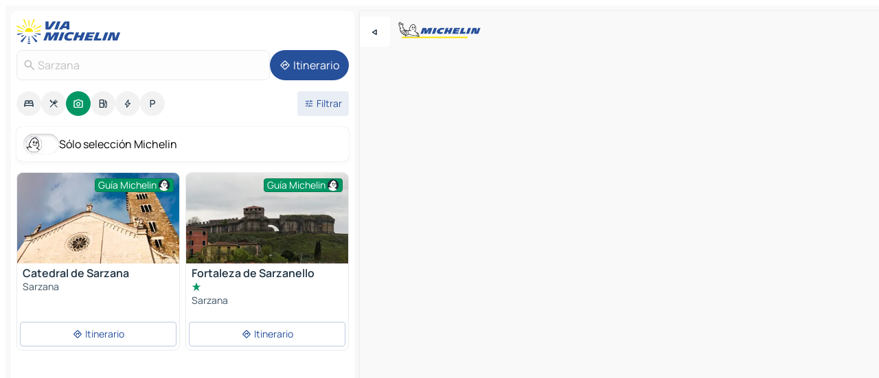

--- FILE ---
content_type: text/html
request_url: https://www.viamichelin.es/mapas-planos/lugares-turisticos/italia/liguria/la_spezia/sarzana-19038
body_size: 14715
content:
<!doctype html>
<html lang="es">

<head>
	<meta charset="utf-8" />
	<meta name="viewport" content="width=device-width, initial-scale=1, maximum-scale=1, user-scalable=no" />
	<meta name="apple-itunes-app" content="app-id=443142682" />
	<!-- start app -->
	
		<link href="../../../../../_app/immutable/assets/vnd.D6Q4K2v3.css" rel="stylesheet">
		<link href="../../../../../_app/immutable/assets/lib.Cal4F3nj.css" rel="stylesheet">
		<link href="../../../../../_app/immutable/assets/vnd.Dmjc78Y1.css" rel="stylesheet">
		<link href="../../../../../_app/immutable/assets/0.C737XJuh.css" rel="stylesheet">
		<link href="../../../../../_app/immutable/assets/2.DTvqgUuk.css" rel="stylesheet">
		<link href="../../../../../_app/immutable/assets/10.C0zcU66-.css" rel="stylesheet"><!--1xg1a3p--><!--[!--><!--]--> <!--[--><!--[--><link rel="preconnect" href="https://gv-images.viamichelin.com"/> <link rel="dns-prefetch" href="https://gv-images.viamichelin.com"/><link rel="preconnect" href="https://map7.viamichelin.com"/> <link rel="dns-prefetch" href="https://map7.viamichelin.com"/><link rel="preconnect" href="https://map8.viamichelin.com"/> <link rel="dns-prefetch" href="https://map8.viamichelin.com"/><link rel="preconnect" href="https://map9.viamichelin.com"/> <link rel="dns-prefetch" href="https://map9.viamichelin.com"/><link rel="preconnect" href="https://sdk.privacy-center.org"/> <link rel="dns-prefetch" href="https://sdk.privacy-center.org"/><!--]--><!--]--> <!--[--><!--[--><link rel="prefetch" href="https://gv-images.viamichelin.com/images/michelin_guide/max/Img_17023.jpg?width=320&amp;format=auto" as="image"/><link rel="prefetch" href="https://gv-images.viamichelin.com/images/michelin_guide/max/Img_63673.jpg?width=320&amp;format=auto" as="image"/><!--]--><!--]--> <meta name="description" content="Encuentra todos los lugares turísticos Sarzana. Planea tu viaje y tus vacaciones Sarzana con la Guía Verde Michelin"/> <meta property="og:type" content="website"/> <meta property="og:site_name" content="ViaMichelin"/> <!--[--><meta property="og:title" content="Turismo Sarzana - lugares turísticos - ViaMichelin"/><!--]--> <!--[--><meta property="og:description" content="Encuentra todos los lugares turísticos Sarzana. Planea tu viaje y tus vacaciones Sarzana con la Guía Verde Michelin"/><!--]--> <!--[--><meta property="og:image" content="https://www.viamichelin.es/_app/immutable/assets/logo-social.CPCa_Ogs.png"/><!--]--> <!--[!--><!--]--> <!--[--><link rel="alternate" href="https://www.viamichelin.at/karten-stadtplan/touristische-attraktionen/italien/ligurien/la_spezia/sarzana-19038" hreflang="de-at"/><link rel="alternate" href="https://fr.viamichelin.be/cartes-plans/sites-touristiques/italie/ligurie/la_spezia/sarzana-19038" hreflang="fr-be"/><link rel="alternate" href="https://nl.viamichelin.be/kaarten-plattegronden/toeristische-bezienswaardigheden/italie/ligurie/la_spezia/sarzana-19038" hreflang="nl-be"/><link rel="alternate" href="https://de.viamichelin.ch/karten-stadtplan/touristische-attraktionen/italien/ligurien/la_spezia/sarzana-19038" hreflang="de-ch"/><link rel="alternate" href="https://fr.viamichelin.ch/cartes-plans/sites-touristiques/italie/ligurie/la_spezia/sarzana-19038" hreflang="fr-ch"/><link rel="alternate" href="https://it.viamichelin.ch/mappe-piantine/siti-turistici/italia/liguria/la_spezia/sarzana-19038" hreflang="it-ch"/><link rel="alternate" href="https://www.viamichelin.com/maps/tourist-attractions/italy/liguria/la_spezia/sarzana-19038" hreflang="en"/><link rel="alternate" href="https://www.viamichelin.de/karten-stadtplan/touristische-attraktionen/italien/ligurien/la_spezia/sarzana-19038" hreflang="de"/><link rel="alternate" href="https://www.viamichelin.fr/cartes-plans/sites-touristiques/italie/ligurie/la_spezia/sarzana-19038" hreflang="fr"/><link rel="alternate" href="https://www.viamichelin.it/mappe-piantine/siti-turistici/italia/liguria/la_spezia/sarzana-19038" hreflang="it"/><link rel="alternate" href="https://www.viamichelin.ie/maps/tourist-attractions/italy/liguria/la_spezia/sarzana-19038" hreflang="en-ie"/><link rel="alternate" href="https://www.viamichelin.nl/kaarten-plattegronden/toeristische-bezienswaardigheden/italie/ligurie/la_spezia/sarzana-19038" hreflang="nl"/><link rel="alternate" href="https://www.viamichelin.pt/mapas-plantas/sitios-turisticos/italia/liguria/la_spezia/sarzana-19038" hreflang="pt"/><link rel="alternate" href="https://www.viamichelin.co.uk/maps/tourist-attractions/italy/liguria/la_spezia/sarzana-19038" hreflang="en-gb"/><!--]--> <!--[!--><!--]--><!----><title>Turismo Sarzana - lugares turísticos - ViaMichelin</title>
	<!-- end app -->

	<meta name="google-site-verification" content="UpXClFtqkKt7U6elSe76mrbDX1MUyBG92pOBZagXOa0" />

	<link rel="icon" href="../../../../../favicon.png" />

	<!-- Start Consent -->
	<script nonce="zbbzazhTG0jX4YjVSUXC3Q==" id="spcloader" async fetchpriority="high" type="text/javascript"
		src="https://sdk.privacy-center.org/a1a55c7f-7f45-4e4b-80ac-b48e44c2fe99/loader.js?target=www.viamichelin.es"></script>
	<script nonce="zbbzazhTG0jX4YjVSUXC3Q==" type="text/javascript" async>
			window.didomiOnReady = window.didomiOnReady || [];
			window.didomiEventListeners = window.didomiEventListeners || [];

			window.didomiEventListeners.push(
				{
					event: "notice.shown",
					listener() {
						const $link = document.querySelector(
							".didomi-notice-view-partners-link-in-text"
						);
						if (!$link) {
							return;
						}
						$link.removeAttribute("href");
						$link.addEventListener("click", () => {
							Didomi.preferences.show("vendors");
						});
					},
				},
				{
					event: "notice.clickagree",
					listener() {
						window.postMessage({ type: 'didomi_clickagree'})
					}
				}
			);

			window.didomiConfig = {
				user: {
					bots: {
						consentRequired: false,
					},
				},
				preferences: {
					showWhenConsentIsMissing: false,
				},
			};

			window.gdprAppliesGlobally = true;
			// prettier-ignore
			!function(){function t(e){if(!window.frames[e]){if(document.body&&document.body.firstChild){let a=document.body,n=document.createElement("iframe");n.style.display="none",n.name=e,n.title=e,a.insertBefore(n,a.firstChild)}else setTimeout(function(){t(e)},5)}}function e(t,e,a,n,i){function r(t,a,n,r){if("function"!=typeof n)return;window[e]||(window[e]=[]);let s=!1;i&&(s=i(t,r,n)),s||window[e].push({command:t,version:a,callback:n,parameter:r})}function s(e){if(!window[t]||!0!==window[t].stub||!e.data)return;let i="string"==typeof e.data,r;try{r=i?JSON.parse(e.data):e.data}catch(s){return}if(r[a]){let f=r[a];window[t](f.command,f.version,function(t,a){let r={};r[n]={returnValue:t,success:a,callId:f.callId},e.source.postMessage(i?JSON.stringify(r):r,"*")},f.parameter)}}r.stub=!0,r.stubVersion=2,"function"!=typeof window[t]&&(window[t]=r,window.addEventListener?window.addEventListener("message",s,!1):window.attachEvent("onmessage",s))}e("__uspapi","__uspapiBuffer","__uspapiCall","__uspapiReturn"),t("__uspapiLocator"),e("__tcfapi","__tcfapiBuffr","__tcl","__tcfapiReturn"),t("__tcfapiLocator")}();
		</script>
	<!-- End Consent -->

	<!-- Start Google tag manager -->
	<script src="https://www.googletagmanager.com/gtag/js?id=G-PY5TYL9BYH" defer type="didomi/javascript"
		nonce="zbbzazhTG0jX4YjVSUXC3Q==" fetchpriority="low"></script>
	<script nonce="zbbzazhTG0jX4YjVSUXC3Q==" type="text/javascript" defer>
			window.dataLayer = window.dataLayer || [];
			function gtag() {
				dataLayer.push(arguments);
			}
			gtag('js', new Date());
			gtag('config', 'G-PY5TYL9BYH', { send_page_view: false });
		</script>
	<!-- End Google tag manager -->
</head>

<body data-sveltekit-preload-data="hover" class="text-body">
	<div style="display: contents"><!--[--><!--[--><!----><!--[--><!--]--> <!--[--><!----><div class="main-container bg-neutral-weak homepage svelte-9k52vj" style="--bottomsheet-height-offset: -100px;"><div class="map svelte-9k52vj"><div class="h-full w-full md:shadow-smooth-block md:relative svelte-6wt9i2" data-testid="map-container"><!--[!--><!--]--></div><!----> <!--[--><div class="absolute top-4 left-0 size-11 z-ontop hidden md:block"><button type="button" class="btn-filled-white btn-md rd-l-0 min-w-max"><!--[!--><!--[--><!----><span class="flex w-max size-3.5"><!--[--><!----><span class="icon-arrow-back-left inline-block"><!----></span><!----><!--]--><!----></span><!----><!--]--> <!--[!--><!--]--> <!--[!--><!--]--><!--]--> <!--[!--><!--]--></button><!----></div><!--]--> <img src="/_app/immutable/assets/vm-logo-bib-michelin.Dd_LzvJh.svg" alt="Michelin" class="absolute left-14 top-6 md:block hidden z-hover" height="24" width="120"/> <img height="32" width="126" src="/_app/immutable/assets/vm-logo-large.BEgj6SJ1.svg" alt="ViaMichelin" class="absolute-center-x top-2 md:hidden z-hover"/></div> <!--[!--><!--]--> <div class="slot-container md:p-2 md:pr-0 md:h-dvh printable svelte-9k52vj"><div class="md:overflow-hidden md:rd-2 md:h-dvh max-h-full printable"><div class="slot-wrapper h-full scrollbar-thin printable md:bg-neutral-weakest svelte-9k52vj"><!--[!--><!--]--> <!--[--><!----><!--[--><!----><!--[!--><!----><div class="translate-slide-offset md:block svelte-5lb488" style="--slide-offset: 0px;"><img src="/_app/immutable/assets/vm-logo-bib-michelin.Dd_LzvJh.svg" alt="Michelin" class="absolute top-[var(--top)] right-[var(--right)] md:hidden" style="--top: -24px; --right: 8px;" height="24" width="120"/> <div><div><div class="searchtools w-full md:flex md:flex-wrap md:gap-4 md:bg-transparent md:px-2 md:pt-2 svelte-1kj4v11" data-testid="map-search-panel"><!--[!--><!--]--> <!--[!--><div class="hidden md:block w-full"><header role="banner" class="flex items-center w-full py-1 justify-between md:py-0"><!--[!--><!--[--><a href="../../../../../" class="block py-1 pr-2 shrink-0" aria-label="Volver a la página de inicio" data-sveltekit-preload-data="tap"><img class="h-9 cover-left" src="/_app/immutable/assets/vm-logo-large.BEgj6SJ1.svg" alt="ViaMichelin" width="152" height="36"/></a><!--]--><!--]--> <!--[!--><!--[!--><!--]--><!--]--></header><!----></div><!--]--> <div class="flex gap-2 w-full md:p-0 md:bg-transparent border-coloredneutral-weakest rounded-full p-2"><div class="search relative w-full min-w-0  svelte-oeoh2d"><label for="address-search" class="text-sm"> <span class="input-container flex items-center p-2 w-full text-5 gap-1 rd-2 relative b-solid b-0.5 border-coloredneutral-weakest element-disabled bg-neutral-soft text-neutral svelte-xzp1b6"><!--[--><!----><span class="icon-search inline-block w-5 "><!----></span><!----><!--]--> <input type="text" id="address-search" class="input min-w-0 text-md text-coloredneutral b-0 flex-grow bg-transparent placeholder:text-neutral disabled:text-neutral svelte-xzp1b6" placeholder="¿Adónde vamos?" aria-label="¿Adónde vamos?" disabled autocomplete="off" value="Sarzana"/> <!--[!--><!--]--> <!--[!--><!--]--></span></label><!----> <ul class="results rd-2 absolute z-hover w-full m-0 mt-1 p-0 shadow-smooth-bottom-2 bg-neutral-weakest text-coloredneutral text-md svelte-oeoh2d" role="listbox" aria-label="Resultados de la búsqueda"><!--[!--><!--]--><!----> <!--[!--><!--]--><!----> <!--[!--><!--[!--><!--]--><!--]--><!----></ul></div><!----> <!--[--><button type="button" aria-label="Itinerario" class="btn-filled-primary btn-md z-infront rounded-full min-w-max"><!--[!--><!--[--><!----><span class="flex w-max"><!--[--><!----><span class="icon-directions inline-block"><!----></span><!----><!--]--><!----></span><!----><!--]--> <!--[--><span class="ml-1">Itinerario</span><!--]--> <!--[!--><!--]--><!--]--> <!--[!--><!--]--></button><!--]--></div></div></div><!----></div></div> <div class="poi-container relative z-1 md:block bg-neutral-weakest md:bg-transparent block svelte-5lb488"><button type="button" class="handle relative w-full p-4 rd-2 b-0 grid place-items-center bg-transparent md:hidden" aria-label="Abrir el panel" style="height: 40px;"><span class="rd-2 w-20 h-2 bg-base-15"></span></button><!----> <div class="mt-4"><div class="mb-2 px-2"><div class="flex justify-between flex-nowrap flex-row-reverse"><div class="grow-3 order-2"><div class="flex gap-1 flex-wrap" role="listbox" aria-multiselectable="true" aria-orientation="horizontal" aria-label="Puntos de interés"><!--[--><!--[!--><button type="button" role="option" title="Buscar en Alojamientos" aria-selected="false" aria-label="Buscar en Alojamientos" class="whitespace-nowrap flex justify-center items-center text-md gap-1 b-0 cursor-pointer rounded-full p-2.5 bg-neutral-soft hover:bg-coloredneutral-weak text-coloredneutral svelte-f2zwv4 aspect-ratio-1"><!--[!--><!--[--><!----><span class="flex w-max"><!--[--><!----><span class="icon-hotel inline-block"><!----></span><!----><!--]--><!----></span><!----><!--]--> <!--[!--><!--]--> <!--[!--><!--]--><!--]--></button><!--]--><!--[!--><button type="button" role="option" title="Buscar en Restaurantes" aria-selected="false" aria-label="Buscar en Restaurantes" class="whitespace-nowrap flex justify-center items-center text-md gap-1 b-0 cursor-pointer rounded-full p-2.5 bg-neutral-soft hover:bg-coloredneutral-weak text-coloredneutral svelte-f2zwv4 aspect-ratio-1"><!--[!--><!--[--><!----><span class="flex w-max"><!--[--><!----><span class="icon-restaurant inline-block"><!----></span><!----><!--]--><!----></span><!----><!--]--> <!--[!--><!--]--> <!--[!--><!--]--><!--]--></button><!--]--><!--[!--><button type="button" role="option" title="Buscar en Turismo" aria-selected="true" aria-label="Buscar en Turismo" class="whitespace-nowrap flex justify-center items-center text-md gap-1 b-0 cursor-pointer rounded-full p-2.5 bg-tourism text-neutral-weakest hover:bg-tourism-soft svelte-f2zwv4 aspect-ratio-1"><!--[!--><!--[--><!----><span class="flex w-max"><!--[--><!----><span class="icon-tourism inline-block"><!----></span><!----><!--]--><!----></span><!----><!--]--> <!--[!--><!--]--> <!--[!--><!--]--><!--]--></button><!--]--><!--[!--><button type="button" role="option" title="Buscar en Estaciones de servicio" aria-selected="false" aria-label="Buscar en Estaciones de servicio" class="whitespace-nowrap flex justify-center items-center text-md gap-1 b-0 cursor-pointer rounded-full p-2.5 bg-neutral-soft hover:bg-coloredneutral-weak text-coloredneutral svelte-f2zwv4 aspect-ratio-1"><!--[!--><!--[--><!----><span class="flex w-max"><!--[--><!----><span class="icon-energy-pump inline-block"><!----></span><!----><!--]--><!----></span><!----><!--]--> <!--[!--><!--]--> <!--[!--><!--]--><!--]--></button><!--]--><!--[!--><button type="button" role="option" title="Buscar en Puntos de recarga" aria-selected="false" aria-label="Buscar en Puntos de recarga" class="whitespace-nowrap flex justify-center items-center text-md gap-1 b-0 cursor-pointer rounded-full p-2.5 bg-neutral-soft hover:bg-coloredneutral-weak text-coloredneutral svelte-f2zwv4 aspect-ratio-1"><!--[!--><!--[--><!----><span class="flex w-max"><!--[--><!----><span class="icon-flash inline-block"><!----></span><!----><!--]--><!----></span><!----><!--]--> <!--[!--><!--]--> <!--[!--><!--]--><!--]--></button><!--]--><!--[!--><button type="button" role="option" title="Buscar en Aparcamientos" aria-selected="false" aria-label="Buscar en Aparcamientos" class="whitespace-nowrap flex justify-center items-center text-md gap-1 b-0 cursor-pointer rounded-full p-2.5 bg-neutral-soft hover:bg-coloredneutral-weak text-coloredneutral svelte-f2zwv4 aspect-ratio-1"><!--[!--><!--[--><!----><span class="flex w-max"><!--[--><!----><span class="icon-parking inline-block"><!----></span><!----><!--]--><!----></span><!----><!--]--> <!--[!--><!--]--> <!--[!--><!--]--><!--]--></button><!--]--><!--]--></div><!----></div> <!--[--><div class="ml-2 relative order-1"><button type="button" aria-label="Filtros abiertos" class="btn-filled-light btn-sm relative filter-button min-w-max"><!--[!--><!--[--><!----><span class="flex w-max"><!--[--><!----><span class="icon-tune inline-block"><!----></span><!----><!--]--><!----></span><!----><!--]--> <!--[--><span class="ml-1">Filtrar</span><!--]--> <!--[!--><!--]--><!--]--> <!--[--><!--[!--><!--]--><!----><!--]--></button><!----></div><!--]--></div> <div class="date-range-picker-container min-w-0 w-full order--1 mt-2"><div class="flex items-start gap-2"><!--[!--><!--]--></div></div></div><!----> <!--[--><div class="bg-neutral-weakest p-2 rd-2 flex flex-col mb-4 mx-2 shadow-smooth-block"><label for="only-michelin-switch" class="flex p-0.5 items-center gap-2 max-w-max cursor-pointer"><input id="only-michelin-switch" type="checkbox" role="switch" class="sr-only"/> <span class="rounded-full w-13 h-7.5 transition-colors shadow-michelin-switch bg-base-0"><!----><span class="icon-bib-signature inline-block transition-transform p-3.9 translate-x-none"><!----></span><!----><!----></span> <span class="select-none">Sólo selección Michelin</span></label><!----></div><!--]--> <!--[--><ul data-testid="poilist" class="container m-0 px-2 grid svelte-1qh5ik5"><!--[!--><!--[--><!--[!--><!--[!--><!----><!--[--><!----><li data-testid="poi-card-0" data-category="tourism" class="poi-card lg grid text-body border-coloredneutral-weakest bg-neutral-weakest hover:border-transparent border-1 border-solid rd-2 relative with-shadow vertical svelte-1ci3g67" role="none"><a href="/mapas-planos/lugares-turisticos/poi/sarzana-19038-23c664e8c043" class="decoration-none flex flex-col " data-sveltekit-preload-data="tap"><!--[--><!----><figure data-testid="poi-card-hero" class="poi-card-hero group grid w-full h-full max-h-132px p-0 m-0 overflow-hidden vertical svelte-1wnh944"><!--[--><img decoding="sync" src="https://gv-images.viamichelin.com/images/michelin_guide/max/Img_17023.jpg?width=320&amp;format=auto" alt="" class="image w-full grid-area-[1/-1] rd-tr-2 rd-tl-2 h-full w-full" srcset="https://gv-images.viamichelin.com/images/michelin_guide/max/Img_17023.jpg?width=160&amp;format=auto 160w, https://gv-images.viamichelin.com/images/michelin_guide/max/Img_17023.jpg?width=320&amp;format=auto 320w, https://gv-images.viamichelin.com/images/michelin_guide/max/Img_17023.jpg?width=640&amp;format=auto 640w, https://gv-images.viamichelin.com/images/michelin_guide/max/Img_17023.jpg?width=960&amp;format=auto 960w, https://gv-images.viamichelin.com/images/michelin_guide/max/Img_17023.jpg?width=1280&amp;format=auto 1280w, https://gv-images.viamichelin.com/images/michelin_guide/max/Img_17023.jpg 1920w" sizes="320px" style="object-fit: cover;" onerror="this.__e=event"/><!--]--> <!--[--><div class="opacity-container relative self-start justify-self-end grid-area-[1/-1] p-2 group-has-hover:opacity-0 group-has-[.no-hover]:opacity-100 svelte-1wnh944"><div class="flex items-center justify-center w-max shrink-0  rd-1 py-0.5 px-1 bg-tourism text-neutral-weakest border-tourism-strong border-1 border-solid gap-0.5 max-h-5 svelte-snfjjm"><!--[!--><!--[!--><!--[!--><!--]--> <!--[--><span class="text-sm mr-0.5">Guía Michelin</span><!--]--> <!--[--><!----><div class="flex w-max text-4.5"><!--[--><!----><div class="icon-recommended inline-block"><!----></div><!----><!--]--><!----></div><!----><!--]--><!--]--><!--]--></div><!----></div><!--]--> <!--[!--><!--]--><!----></figure><!----><!--]--> <div class="pt-1 px-2 pb-0 grid h-max"><!--[--><!--[--><!--[--><div class="inline-flex justify-between w-full min-w-0 text-body text-md font-600 gap-x-0.5 text-coloredneutral"><span data-testid="card-title" class="pb-0.5 clamp-lines-2">Catedral de Sarzana</span> <!--[!--><!--]--></div><!--]--><!--]--> <!--[!--><!--]--> <!--[--><span class="truncate font-400 text-sm text-coloredneutral-soft p-be-1px">Sarzana</span><!--]--> <!--[!--><!--]--> <!--[!--><!--]--> <!--[!--><!--]--> <!--[!--><!--]--><!--]--></div><!----></a> <div class="button-wrapper p-1 p-bs-3px"><!--[!--><!--[!--><!--[!--><button type="button" class="btn-outline-light btn-sm w-full overflow-hidden"><!--[!--><!--[--><!----><span class="flex w-max"><!--[--><!----><span class="icon-directions inline-block"><!----></span><!----><!--]--><!----></span><!----><!--]--> <!--[--><span class="ml-1 undefined text-wrap-balance">Itinerario</span><!--]--> <!--[!--><!--]--><!--]--> <!--[!--><!--]--></button><!--]--><!--]--><!--]--></div><!----><!----></li><!----><!--]--><!----><!--]--><!--]--><!--[!--><!--[!--><!----><!--[--><!----><li data-testid="poi-card-1" data-category="tourism" class="poi-card lg grid text-body border-coloredneutral-weakest bg-neutral-weakest hover:border-transparent border-1 border-solid rd-2 relative with-shadow vertical svelte-1ci3g67" role="none"><a href="/mapas-planos/lugares-turisticos/poi/sarzana-19038-6ab3c2e140d2" class="decoration-none flex flex-col " data-sveltekit-preload-data="tap"><!--[--><!----><figure data-testid="poi-card-hero" class="poi-card-hero group grid w-full h-full max-h-132px p-0 m-0 overflow-hidden vertical svelte-1wnh944"><!--[--><img decoding="sync" src="https://gv-images.viamichelin.com/images/michelin_guide/max/Img_63673.jpg?width=320&amp;format=auto" alt="" class="image w-full grid-area-[1/-1] rd-tr-2 rd-tl-2 h-full w-full" srcset="https://gv-images.viamichelin.com/images/michelin_guide/max/Img_63673.jpg?width=160&amp;format=auto 160w, https://gv-images.viamichelin.com/images/michelin_guide/max/Img_63673.jpg?width=320&amp;format=auto 320w, https://gv-images.viamichelin.com/images/michelin_guide/max/Img_63673.jpg?width=640&amp;format=auto 640w, https://gv-images.viamichelin.com/images/michelin_guide/max/Img_63673.jpg?width=960&amp;format=auto 960w, https://gv-images.viamichelin.com/images/michelin_guide/max/Img_63673.jpg?width=1280&amp;format=auto 1280w, https://gv-images.viamichelin.com/images/michelin_guide/max/Img_63673.jpg 1920w" sizes="320px" style="object-fit: cover;" onerror="this.__e=event"/><!--]--> <!--[--><div class="opacity-container relative self-start justify-self-end grid-area-[1/-1] p-2 group-has-hover:opacity-0 group-has-[.no-hover]:opacity-100 svelte-1wnh944"><div class="flex items-center justify-center w-max shrink-0  rd-1 py-0.5 px-1 bg-tourism text-neutral-weakest border-tourism-strong border-1 border-solid gap-0.5 max-h-5 svelte-snfjjm"><!--[!--><!--[!--><!--[!--><!--]--> <!--[--><span class="text-sm mr-0.5">Guía Michelin</span><!--]--> <!--[--><!----><div class="flex w-max text-4.5"><!--[--><!----><div class="icon-recommended inline-block"><!----></div><!----><!--]--><!----></div><!----><!--]--><!--]--><!--]--></div><!----></div><!--]--> <!--[!--><!--]--><!----></figure><!----><!--]--> <div class="pt-1 px-2 pb-0 grid h-max"><!--[--><!--[--><!--[--><div class="inline-flex justify-between w-full min-w-0 text-body text-md font-600 gap-x-0.5 text-coloredneutral"><span data-testid="card-title" class="pb-0.5 clamp-lines-2">Fortaleza de Sarzanello</span> <!--[!--><!--]--></div><!--]--><!--]--> <!--[--><div class="flex flex-row items-center pbe-1"><!--[--><!----><span class="flex w-max text-tourism text-4"><!--[--><!----><span class="icon-tourism-star inline-block mx--0.25"><!----></span><!----><!--]--><!----></span><!----><!--]--> <!--[!--><!--]--></div><!--]--> <!--[--><span class="truncate font-400 text-sm text-coloredneutral-soft p-be-1px">Sarzana</span><!--]--> <!--[!--><!--]--> <!--[!--><!--]--> <!--[!--><!--]--> <!--[!--><!--]--><!--]--></div><!----></a> <div class="button-wrapper p-1 p-bs-3px"><!--[!--><!--[!--><!--[!--><button type="button" class="btn-outline-light btn-sm w-full overflow-hidden"><!--[!--><!--[--><!----><span class="flex w-max"><!--[--><!----><span class="icon-directions inline-block"><!----></span><!----><!--]--><!----></span><!----><!--]--> <!--[--><span class="ml-1 undefined text-wrap-balance">Itinerario</span><!--]--> <!--[!--><!--]--><!--]--> <!--[!--><!--]--></button><!--]--><!--]--><!--]--></div><!----><!----></li><!----><!--]--><!----><!--]--><!--]--><!--[--><li class="flex justify-center ad"><!----><div class="flex items-center justify-center relative h-70 w-75"><!----><div id="div-gpt-ad-mpu_haut" class="ad size-full max-h-[var(--height)] max-w-[var(--width)] overflow-hidden md:max-h-[var(--md-height)] md:max-w-[var(--md-width)] div-gpt-ad-mpu_haut svelte-15hg1g9" style=" --width:300px; --height:250px; --md-width:300px; --md-height:250px; " data-testid="ad-poi-list"></div><!----><!----></div><!----></li><!--]--><!--]--><!--]--></ul><!--]--><!----> <!--[!--><!--]--></div> <!--[!--><!--]--> <!--[!--><!--]--> <!--[--><!--[!--><!--]--><!--]--> <footer role="contentinfo" data-sveltekit-preload-data="tap" class="bg-neutral-weakest flex flex-col gap-6 p-2 pb-0  svelte-1b4fnhr"><div class="flex flex-col gap-4 "><div class="flex justify-between"><img src="/_app/immutable/assets/vm-logo-bib-michelin.Dd_LzvJh.svg" alt="Michelin" height="24" width="120"/> <button type="button" class="btn-outline-primary btn-md min-w-max"><!--[!--><!--[--><!----><span class="flex w-max"><!--[--><!----><span class="icon-flag-es inline-block"><!----></span><!----><!--]--><!----></span><!----><!--]--> <!--[--><span class="ml-1">Español</span><!--]--> <!--[!--><!--]--><!--]--> <!--[!--><!--]--></button><!----></div> <div class="flex flex-col md:flex-row md:flex-wrap gap-4"><!--[--><a href="https://3fe75001.sibforms.com/serve/[base64]" class="min-w-max btn-filled-primary btn-md svelte-1b8k1k" rel="noopener" target="_blank"><!--[!--><!--[--><!----><div class="flex w-max"><!--[--><!----><div class="icon-mail inline-block"><!----></div><!----><!--]--><!----></div><!----><!--]--> <!--[--><span class="px-1">Suscríbase a nuestro boletín</span><!--]--> <!--[!--><!--]--><!--]--></a><!--]--> <a href="https://www.viamichelin.es/magazine/?utm_source=viamichelin_web&amp;utm_medium=browse_button" class="min-w-max btn-filled-light btn-md svelte-1b8k1k" rel="external noopener" target="_blank"><!--[!--><!--[--><!----><div class="flex w-max"><!--[--><!----><div class="icon-menu-book inline-block"><!----></div><!----><!--]--><!----></div><!----><!--]--> <!--[--><span class="px-1">Navegar por el ViaMichelin Magazine</span><!--]--> <!--[!--><!--]--><!--]--></a><!----></div></div> <!--[!--><!--]--> <!--[!--><!--]--><!----> <!--[--><!--[--><ol itemscope="" itemtype="http://schema.org/BreadcrumbList" class="breadcrumbs flex flex-wrap p-0 items-center whitespace-nowrap svelte-qo6nxf"><li itemprop="itemListElement" itemtype="http://schema.org/ListItem" itemscope="" class="svelte-qo6nxf"><a href="/" class="link inline svelte-1b8k1k" itemprop="item"><!--[--><span itemprop="name">Home</span><!----><!--]--></a><!----> <meta itemprop="position" content="0"/></li> <!--[--><!--[--><li itemprop="itemListElement" itemtype="http://schema.org/ListItem" itemscope="" class="svelte-qo6nxf"><!--[--><a href="/" class="link inline svelte-1b8k1k" itemprop="item" data-sveltekit-preload-data="off"><!--[--><span itemprop="name">Mapas Planos</span><!----><!--]--></a><!--]--> <meta itemprop="position" content="1"/></li><!--]--><!--[--><li itemprop="itemListElement" itemtype="http://schema.org/ListItem" itemscope="" class="svelte-qo6nxf"><!--[--><a href="/mapas-planos/lugares-turisticos" class="link inline svelte-1b8k1k" itemprop="item" data-sveltekit-preload-data="off"><!--[--><span itemprop="name">Lugares Turisticos</span><!----><!--]--></a><!--]--> <meta itemprop="position" content="2"/></li><!--]--><!--[--><li itemprop="itemListElement" itemtype="http://schema.org/ListItem" itemscope="" class="svelte-qo6nxf"><!--[--><a href="/mapas-planos/lugares-turisticos/italia" class="link inline svelte-1b8k1k" itemprop="item" data-sveltekit-preload-data="off"><!--[--><span itemprop="name">Italia</span><!----><!--]--></a><!--]--> <meta itemprop="position" content="3"/></li><!--]--><!--[--><li itemprop="itemListElement" itemtype="http://schema.org/ListItem" itemscope="" class="svelte-qo6nxf"><!--[--><a href="/mapas-planos/lugares-turisticos/italia/liguria" class="link inline svelte-1b8k1k" itemprop="item" data-sveltekit-preload-data="off"><!--[--><span itemprop="name">Liguria</span><!----><!--]--></a><!--]--> <meta itemprop="position" content="4"/></li><!--]--><!--[--><li itemprop="itemListElement" itemtype="http://schema.org/ListItem" itemscope="" class="svelte-qo6nxf"><!--[--><a href="/mapas-planos/lugares-turisticos/italia/liguria/la_spezia" class="link inline svelte-1b8k1k" itemprop="item" data-sveltekit-preload-data="off"><!--[--><span itemprop="name">La Spezia</span><!----><!--]--></a><!--]--> <meta itemprop="position" content="5"/></li><!--]--><!--[--><li itemprop="itemListElement" itemtype="http://schema.org/ListItem" itemscope="" class="svelte-qo6nxf"><!--[!--><span itemprop="name" class="text-md text-neutral-strongest">Sarzana</span><!--]--> <meta itemprop="position" content="6"/></li><!--]--><!--]--></ol><!--]--> <!--[--><h1 class="text-md font-medium">Turismo Sarzana - lugares turísticos - ViaMichelin</h1><!--]--> <!--[--><!--[!--><p class="description">Encuentra todos los lugares turísticos Sarzana. Planea tu viaje y tus vacaciones Sarzana con la Guía Verde Michelin</p><!--]--><!--]--> <!--[!--><!--]--> <!--[--><section class="flex flex-col gap-0 p-0 m-0"><!--[--><h2 class="border-b-1 border-b-solid text-coloredneutral-soft text-bold text-md m-0" data-testid="seo-footer-link-block-title"><button type="button" class="btn-ghost-primary btn-md w-full justify-between min-w-max"><!--[!--><!--[!--><!--]--> <!--[--><span class="mr-1">Sarzana</span><!--]--> <!--[--><!----><span class="flex w-max"><!--[--><!----><span class="icon-chevron-right inline-block"><!----></span><!----><!--]--><!----></span><!----><!--]--><!--]--> <!--[!--><!--]--></button><!----></h2> <ul data-testid="seo-footer-link-block-list" class="svelte-1ba0xl7"><!--[--><li><a href="/mapas-planos/italia/liguria/la_spezia/sarzana-19038" class="min-w-max link flex justify-start svelte-1b8k1k"><!--[!--><!--[!--><!--]--> <!--[--><span class="px-1">Sarzana Mapas Planos</span><!--]--> <!--[!--><!--]--><!--]--></a><!----></li><li><a href="/mapas-planos/trafico/italia/liguria/la_spezia/sarzana-19038" class="min-w-max link flex justify-start svelte-1b8k1k"><!--[!--><!--[!--><!--]--> <!--[--><span class="px-1">Sarzana Trafico</span><!--]--> <!--[!--><!--]--><!--]--></a><!----></li><li><a href="/mapas-planos/hoteles/italia/liguria/la_spezia/sarzana-19038" class="min-w-max link flex justify-start svelte-1b8k1k"><!--[!--><!--[!--><!--]--> <!--[--><span class="px-1">Sarzana Hoteles</span><!--]--> <!--[!--><!--]--><!--]--></a><!----></li><li><a href="/mapas-planos/restaurantes/italia/liguria/la_spezia/sarzana-19038" class="min-w-max link flex justify-start svelte-1b8k1k"><!--[!--><!--[!--><!--]--> <!--[--><span class="px-1">Sarzana Restaurantes</span><!--]--> <!--[!--><!--]--><!--]--></a><!----></li><li><a href="/mapas-planos/lugares-turisticos/italia/liguria/la_spezia/sarzana-19038" class="min-w-max link flex justify-start svelte-1b8k1k"><!--[!--><!--[!--><!--]--> <!--[--><span class="px-1">Sarzana Lugares Turisticos</span><!--]--> <!--[!--><!--]--><!--]--></a><!----></li><li><a href="/mapas-planos/estaciones-servicio/italia/liguria/la_spezia/sarzana-19038" class="min-w-max link flex justify-start svelte-1b8k1k"><!--[!--><!--[!--><!--]--> <!--[--><span class="px-1">Sarzana Estaciones-servicio</span><!--]--> <!--[!--><!--]--><!--]--></a><!----></li><li><a href="/mapas-planos/aparcamientos/italia/liguria/la_spezia/sarzana-19038" class="min-w-max link flex justify-start svelte-1b8k1k"><!--[!--><!--[!--><!--]--> <!--[--><span class="px-1">Sarzana Aparcamientos</span><!--]--> <!--[!--><!--]--><!--]--></a><!----></li><!--]--></ul><!--]--> <!--[--><h2 class="border-b-1 border-b-solid text-coloredneutral-soft text-bold text-md m-0" data-testid="seo-footer-link-block-title"><button type="button" class="btn-ghost-primary btn-md w-full justify-between min-w-max"><!--[!--><!--[!--><!--]--> <!--[--><span class="mr-1">Itinerarios</span><!--]--> <!--[--><!----><span class="flex w-max"><!--[--><!----><span class="icon-chevron-right inline-block"><!----></span><!----><!--]--><!----></span><!----><!--]--><!--]--> <!--[!--><!--]--></button><!----></h2> <ul data-testid="seo-footer-link-block-list" class="svelte-1ba0xl7"><!--[--><li><a href="/itinerarios/resultados/sarzana-19038-la_spezia-liguria-italia-to-la_spezia-19121-la_spezia-liguria-italia" class="min-w-max link flex justify-start svelte-1b8k1k"><!--[!--><!--[!--><!--]--> <!--[--><span class="px-1">Itinerarios Sarzana - La Spezia</span><!--]--> <!--[!--><!--]--><!--]--></a><!----></li><li><a href="/itinerarios/resultados/sarzana-19038-la_spezia-liguria-italia-to-massa-54100-massa_carrara-toscana-italia" class="min-w-max link flex justify-start svelte-1b8k1k"><!--[!--><!--[!--><!--]--> <!--[--><span class="px-1">Itinerarios Sarzana - Massa</span><!--]--> <!--[!--><!--]--><!--]--></a><!----></li><li><a href="/itinerarios/resultados/sarzana-19038-la_spezia-liguria-italia-to-carrara-54033-massa_carrara-toscana-italia" class="min-w-max link flex justify-start svelte-1b8k1k"><!--[!--><!--[!--><!--]--> <!--[--><span class="px-1">Itinerarios Sarzana - Carrara</span><!--]--> <!--[!--><!--]--><!--]--></a><!----></li><li><a href="/itinerarios/resultados/sarzana-19038-la_spezia-liguria-italia-to-viareggio-55049-lucca-toscana-italia" class="min-w-max link flex justify-start svelte-1b8k1k"><!--[!--><!--[!--><!--]--> <!--[--><span class="px-1">Itinerarios Sarzana - Viareggio</span><!--]--> <!--[!--><!--]--><!--]--></a><!----></li><li><a href="/itinerarios/resultados/sarzana-19038-la_spezia-liguria-italia-to-seravezza-55047-lucca-toscana-italia" class="min-w-max link flex justify-start svelte-1b8k1k"><!--[!--><!--[!--><!--]--> <!--[--><span class="px-1">Itinerarios Sarzana - Seravezza</span><!--]--> <!--[!--><!--]--><!--]--></a><!----></li><li><a href="/itinerarios/resultados/sarzana-19038-la_spezia-liguria-italia-to-pietrasanta-55045-lucca-toscana-italia" class="min-w-max link flex justify-start svelte-1b8k1k"><!--[!--><!--[!--><!--]--> <!--[--><span class="px-1">Itinerarios Sarzana - Pietrasanta</span><!--]--> <!--[!--><!--]--><!--]--></a><!----></li><li><a href="/itinerarios/resultados/sarzana-19038-la_spezia-liguria-italia-to-camaiore-55041-lucca-toscana-italia" class="min-w-max link flex justify-start svelte-1b8k1k"><!--[!--><!--[!--><!--]--> <!--[--><span class="px-1">Itinerarios Sarzana - Camaiore</span><!--]--> <!--[!--><!--]--><!--]--></a><!----></li><li><a href="/itinerarios/resultados/sarzana-19038-la_spezia-liguria-italia-to-arcola-19020-la_spezia-liguria-italia" class="min-w-max link flex justify-start svelte-1b8k1k"><!--[!--><!--[!--><!--]--> <!--[--><span class="px-1">Itinerarios Sarzana - Arcola</span><!--]--> <!--[!--><!--]--><!--]--></a><!----></li><li><a href="/itinerarios/resultados/sarzana-19038-la_spezia-liguria-italia-to-castelnuovo_magra-19033-la_spezia-liguria-italia" class="min-w-max link flex justify-start svelte-1b8k1k"><!--[!--><!--[!--><!--]--> <!--[--><span class="px-1">Itinerarios Sarzana - Castelnuovo Magra</span><!--]--> <!--[!--><!--]--><!--]--></a><!----></li><li><a href="/itinerarios/resultados/sarzana-19038-la_spezia-liguria-italia-to-ameglia-19031-la_spezia-liguria-italia" class="min-w-max link flex justify-start svelte-1b8k1k"><!--[!--><!--[!--><!--]--> <!--[--><span class="px-1">Itinerarios Sarzana - Ameglia</span><!--]--> <!--[!--><!--]--><!--]--></a><!----></li><li><a href="/itinerarios/resultados/sarzana-19038-la_spezia-liguria-italia-to-fosdinovo-54035-massa_carrara-toscana-italia" class="min-w-max link flex justify-start svelte-1b8k1k"><!--[!--><!--[!--><!--]--> <!--[--><span class="px-1">Itinerarios Sarzana - Fosdinovo</span><!--]--> <!--[!--><!--]--><!--]--></a><!----></li><li><a href="/itinerarios/resultados/sarzana-19038-la_spezia-liguria-italia-to-lerici-19032-la_spezia-liguria-italia" class="min-w-max link flex justify-start svelte-1b8k1k"><!--[!--><!--[!--><!--]--> <!--[--><span class="px-1">Itinerarios Sarzana - Lérici</span><!--]--> <!--[!--><!--]--><!--]--></a><!----></li><li><a href="/itinerarios/resultados/sarzana-19038-la_spezia-liguria-italia-to-santo_stefano_di_magra-19037-la_spezia-liguria-italia" class="min-w-max link flex justify-start svelte-1b8k1k"><!--[!--><!--[!--><!--]--> <!--[--><span class="px-1">Itinerarios Sarzana - Santo Stefano di Magra</span><!--]--> <!--[!--><!--]--><!--]--></a><!----></li><li><a href="/itinerarios/resultados/sarzana-19038-la_spezia-liguria-italia-to-vezzano_ligure-19020-la_spezia-liguria-italia" class="min-w-max link flex justify-start svelte-1b8k1k"><!--[!--><!--[!--><!--]--> <!--[--><span class="px-1">Itinerarios Sarzana - Vezzano Ligure</span><!--]--> <!--[!--><!--]--><!--]--></a><!----></li><li><a href="/itinerarios/resultados/sarzana-19038-la_spezia-liguria-italia-to-ortonovo-19034-la_spezia-liguria-italia" class="min-w-max link flex justify-start svelte-1b8k1k"><!--[!--><!--[!--><!--]--> <!--[--><span class="px-1">Itinerarios Sarzana - Ortonovo</span><!--]--> <!--[!--><!--]--><!--]--></a><!----></li><li><a href="/itinerarios/resultados/sarzana-19038-la_spezia-liguria-italia-to-follo-19020-la_spezia-liguria-italia" class="min-w-max link flex justify-start svelte-1b8k1k"><!--[!--><!--[!--><!--]--> <!--[--><span class="px-1">Itinerarios Sarzana - Follo</span><!--]--> <!--[!--><!--]--><!--]--></a><!----></li><li><a href="/itinerarios/resultados/sarzana-19038-la_spezia-liguria-italia-to-bolano-19020-la_spezia-liguria-italia" class="min-w-max link flex justify-start svelte-1b8k1k"><!--[!--><!--[!--><!--]--> <!--[--><span class="px-1">Itinerarios Sarzana - Bolano</span><!--]--> <!--[!--><!--]--><!--]--></a><!----></li><li><a href="/itinerarios/resultados/sarzana-19038-la_spezia-liguria-italia-to-aulla-54011-massa_carrara-toscana-italia" class="min-w-max link flex justify-start svelte-1b8k1k"><!--[!--><!--[!--><!--]--> <!--[--><span class="px-1">Itinerarios Sarzana - Aulla</span><!--]--> <!--[!--><!--]--><!--]--></a><!----></li><li><a href="/itinerarios/resultados/sarzana-19038-la_spezia-liguria-italia-to-portovenere-19025-la_spezia-liguria-italia" class="min-w-max link flex justify-start svelte-1b8k1k"><!--[!--><!--[!--><!--]--> <!--[--><span class="px-1">Itinerarios Sarzana - Portovenere</span><!--]--> <!--[!--><!--]--><!--]--></a><!----></li><li><a href="/itinerarios/resultados/sarzana-19038-la_spezia-liguria-italia-to-ricco_del_golfo_di_spezia-19020-la_spezia-liguria-italia" class="min-w-max link flex justify-start svelte-1b8k1k"><!--[!--><!--[!--><!--]--> <!--[--><span class="px-1">Itinerarios Sarzana - Riccò del Golfo di Spezia</span><!--]--> <!--[!--><!--]--><!--]--></a><!----></li><!--]--></ul><!--]--> <!--[--><!--[--><h2 class="border-b-1 border-b-solid text-coloredneutral-soft text-bold text-md m-0" data-testid="seo-footer-link-block-title"><button type="button" class="btn-ghost-primary btn-md w-full justify-between min-w-max"><!--[!--><!--[!--><!--]--> <!--[--><span class="mr-1">Mapas Planos</span><!--]--> <!--[--><!----><span class="flex w-max"><!--[--><!----><span class="icon-chevron-right inline-block"><!----></span><!----><!--]--><!----></span><!----><!--]--><!--]--> <!--[!--><!--]--></button><!----></h2> <ul data-testid="seo-footer-link-block-list" class="svelte-1ba0xl7"><!--[--><li><a href="/mapas-planos/italia/liguria/la_spezia/la_spezia-19121" class="min-w-max link flex justify-start svelte-1b8k1k"><!--[!--><!--[!--><!--]--> <!--[--><span class="px-1">Mapas Planos La Spezia</span><!--]--> <!--[!--><!--]--><!--]--></a><!----></li><li><a href="/mapas-planos/italia/toscana/massa_carrara/massa-54100" class="min-w-max link flex justify-start svelte-1b8k1k"><!--[!--><!--[!--><!--]--> <!--[--><span class="px-1">Mapas Planos Massa</span><!--]--> <!--[!--><!--]--><!--]--></a><!----></li><li><a href="/mapas-planos/italia/toscana/massa_carrara/carrara-54033" class="min-w-max link flex justify-start svelte-1b8k1k"><!--[!--><!--[!--><!--]--> <!--[--><span class="px-1">Mapas Planos Carrara</span><!--]--> <!--[!--><!--]--><!--]--></a><!----></li><li><a href="/mapas-planos/italia/toscana/lucca/viareggio-55049" class="min-w-max link flex justify-start svelte-1b8k1k"><!--[!--><!--[!--><!--]--> <!--[--><span class="px-1">Mapas Planos Viareggio</span><!--]--> <!--[!--><!--]--><!--]--></a><!----></li><li><a href="/mapas-planos/italia/toscana/lucca/seravezza-55047" class="min-w-max link flex justify-start svelte-1b8k1k"><!--[!--><!--[!--><!--]--> <!--[--><span class="px-1">Mapas Planos Seravezza</span><!--]--> <!--[!--><!--]--><!--]--></a><!----></li><li><a href="/mapas-planos/italia/toscana/lucca/pietrasanta-55045" class="min-w-max link flex justify-start svelte-1b8k1k"><!--[!--><!--[!--><!--]--> <!--[--><span class="px-1">Mapas Planos Pietrasanta</span><!--]--> <!--[!--><!--]--><!--]--></a><!----></li><li><a href="/mapas-planos/italia/toscana/lucca/camaiore-55041" class="min-w-max link flex justify-start svelte-1b8k1k"><!--[!--><!--[!--><!--]--> <!--[--><span class="px-1">Mapas Planos Camaiore</span><!--]--> <!--[!--><!--]--><!--]--></a><!----></li><li><a href="/mapas-planos/italia/liguria/la_spezia/arcola-19020" class="min-w-max link flex justify-start svelte-1b8k1k"><!--[!--><!--[!--><!--]--> <!--[--><span class="px-1">Mapas Planos Arcola</span><!--]--> <!--[!--><!--]--><!--]--></a><!----></li><li><a href="/mapas-planos/italia/liguria/la_spezia/castelnuovo_magra-19033" class="min-w-max link flex justify-start svelte-1b8k1k"><!--[!--><!--[!--><!--]--> <!--[--><span class="px-1">Mapas Planos Castelnuovo Magra</span><!--]--> <!--[!--><!--]--><!--]--></a><!----></li><li><a href="/mapas-planos/italia/liguria/la_spezia/ameglia-19031" class="min-w-max link flex justify-start svelte-1b8k1k"><!--[!--><!--[!--><!--]--> <!--[--><span class="px-1">Mapas Planos Ameglia</span><!--]--> <!--[!--><!--]--><!--]--></a><!----></li><li><a href="/mapas-planos/italia/toscana/massa_carrara/fosdinovo-54035" class="min-w-max link flex justify-start svelte-1b8k1k"><!--[!--><!--[!--><!--]--> <!--[--><span class="px-1">Mapas Planos Fosdinovo</span><!--]--> <!--[!--><!--]--><!--]--></a><!----></li><li><a href="/mapas-planos/italia/liguria/la_spezia/lerici-19032" class="min-w-max link flex justify-start svelte-1b8k1k"><!--[!--><!--[!--><!--]--> <!--[--><span class="px-1">Mapas Planos Lérici</span><!--]--> <!--[!--><!--]--><!--]--></a><!----></li><li><a href="/mapas-planos/italia/liguria/la_spezia/santo_stefano_di_magra-19037" class="min-w-max link flex justify-start svelte-1b8k1k"><!--[!--><!--[!--><!--]--> <!--[--><span class="px-1">Mapas Planos Santo Stefano di Magra</span><!--]--> <!--[!--><!--]--><!--]--></a><!----></li><li><a href="/mapas-planos/italia/liguria/la_spezia/vezzano_ligure-19020" class="min-w-max link flex justify-start svelte-1b8k1k"><!--[!--><!--[!--><!--]--> <!--[--><span class="px-1">Mapas Planos Vezzano Ligure</span><!--]--> <!--[!--><!--]--><!--]--></a><!----></li><li><a href="/mapas-planos/italia/liguria/la_spezia/ortonovo-19034" class="min-w-max link flex justify-start svelte-1b8k1k"><!--[!--><!--[!--><!--]--> <!--[--><span class="px-1">Mapas Planos Ortonovo</span><!--]--> <!--[!--><!--]--><!--]--></a><!----></li><li><a href="/mapas-planos/italia/liguria/la_spezia/follo-19020" class="min-w-max link flex justify-start svelte-1b8k1k"><!--[!--><!--[!--><!--]--> <!--[--><span class="px-1">Mapas Planos Follo</span><!--]--> <!--[!--><!--]--><!--]--></a><!----></li><li><a href="/mapas-planos/italia/liguria/la_spezia/bolano-19020" class="min-w-max link flex justify-start svelte-1b8k1k"><!--[!--><!--[!--><!--]--> <!--[--><span class="px-1">Mapas Planos Bolano</span><!--]--> <!--[!--><!--]--><!--]--></a><!----></li><li><a href="/mapas-planos/italia/toscana/massa_carrara/aulla-54011" class="min-w-max link flex justify-start svelte-1b8k1k"><!--[!--><!--[!--><!--]--> <!--[--><span class="px-1">Mapas Planos Aulla</span><!--]--> <!--[!--><!--]--><!--]--></a><!----></li><li><a href="/mapas-planos/italia/liguria/la_spezia/portovenere-19025" class="min-w-max link flex justify-start svelte-1b8k1k"><!--[!--><!--[!--><!--]--> <!--[--><span class="px-1">Mapas Planos Portovenere</span><!--]--> <!--[!--><!--]--><!--]--></a><!----></li><li><a href="/mapas-planos/italia/liguria/la_spezia/ricco_del_golfo_di_spezia-19020" class="min-w-max link flex justify-start svelte-1b8k1k"><!--[!--><!--[!--><!--]--> <!--[--><span class="px-1">Mapas Planos Riccò del Golfo di Spezia</span><!--]--> <!--[!--><!--]--><!--]--></a><!----></li><!--]--></ul><h2 class="border-b-1 border-b-solid text-coloredneutral-soft text-bold text-md m-0" data-testid="seo-footer-link-block-title"><button type="button" class="btn-ghost-primary btn-md w-full justify-between min-w-max"><!--[!--><!--[!--><!--]--> <!--[--><span class="mr-1">Trafico</span><!--]--> <!--[--><!----><span class="flex w-max"><!--[--><!----><span class="icon-chevron-right inline-block"><!----></span><!----><!--]--><!----></span><!----><!--]--><!--]--> <!--[!--><!--]--></button><!----></h2> <ul data-testid="seo-footer-link-block-list" class="svelte-1ba0xl7"><!--[--><li><a href="/mapas-planos/trafico/italia/liguria/la_spezia/la_spezia-19121" class="min-w-max link flex justify-start svelte-1b8k1k"><!--[!--><!--[!--><!--]--> <!--[--><span class="px-1">Trafico La Spezia</span><!--]--> <!--[!--><!--]--><!--]--></a><!----></li><li><a href="/mapas-planos/trafico/italia/toscana/massa_carrara/massa-54100" class="min-w-max link flex justify-start svelte-1b8k1k"><!--[!--><!--[!--><!--]--> <!--[--><span class="px-1">Trafico Massa</span><!--]--> <!--[!--><!--]--><!--]--></a><!----></li><li><a href="/mapas-planos/trafico/italia/toscana/massa_carrara/carrara-54033" class="min-w-max link flex justify-start svelte-1b8k1k"><!--[!--><!--[!--><!--]--> <!--[--><span class="px-1">Trafico Carrara</span><!--]--> <!--[!--><!--]--><!--]--></a><!----></li><li><a href="/mapas-planos/trafico/italia/toscana/lucca/viareggio-55049" class="min-w-max link flex justify-start svelte-1b8k1k"><!--[!--><!--[!--><!--]--> <!--[--><span class="px-1">Trafico Viareggio</span><!--]--> <!--[!--><!--]--><!--]--></a><!----></li><li><a href="/mapas-planos/trafico/italia/toscana/lucca/seravezza-55047" class="min-w-max link flex justify-start svelte-1b8k1k"><!--[!--><!--[!--><!--]--> <!--[--><span class="px-1">Trafico Seravezza</span><!--]--> <!--[!--><!--]--><!--]--></a><!----></li><li><a href="/mapas-planos/trafico/italia/toscana/lucca/pietrasanta-55045" class="min-w-max link flex justify-start svelte-1b8k1k"><!--[!--><!--[!--><!--]--> <!--[--><span class="px-1">Trafico Pietrasanta</span><!--]--> <!--[!--><!--]--><!--]--></a><!----></li><li><a href="/mapas-planos/trafico/italia/toscana/lucca/camaiore-55041" class="min-w-max link flex justify-start svelte-1b8k1k"><!--[!--><!--[!--><!--]--> <!--[--><span class="px-1">Trafico Camaiore</span><!--]--> <!--[!--><!--]--><!--]--></a><!----></li><li><a href="/mapas-planos/trafico/italia/liguria/la_spezia/arcola-19020" class="min-w-max link flex justify-start svelte-1b8k1k"><!--[!--><!--[!--><!--]--> <!--[--><span class="px-1">Trafico Arcola</span><!--]--> <!--[!--><!--]--><!--]--></a><!----></li><li><a href="/mapas-planos/trafico/italia/liguria/la_spezia/castelnuovo_magra-19033" class="min-w-max link flex justify-start svelte-1b8k1k"><!--[!--><!--[!--><!--]--> <!--[--><span class="px-1">Trafico Castelnuovo Magra</span><!--]--> <!--[!--><!--]--><!--]--></a><!----></li><li><a href="/mapas-planos/trafico/italia/liguria/la_spezia/ameglia-19031" class="min-w-max link flex justify-start svelte-1b8k1k"><!--[!--><!--[!--><!--]--> <!--[--><span class="px-1">Trafico Ameglia</span><!--]--> <!--[!--><!--]--><!--]--></a><!----></li><li><a href="/mapas-planos/trafico/italia/toscana/massa_carrara/fosdinovo-54035" class="min-w-max link flex justify-start svelte-1b8k1k"><!--[!--><!--[!--><!--]--> <!--[--><span class="px-1">Trafico Fosdinovo</span><!--]--> <!--[!--><!--]--><!--]--></a><!----></li><li><a href="/mapas-planos/trafico/italia/liguria/la_spezia/lerici-19032" class="min-w-max link flex justify-start svelte-1b8k1k"><!--[!--><!--[!--><!--]--> <!--[--><span class="px-1">Trafico Lérici</span><!--]--> <!--[!--><!--]--><!--]--></a><!----></li><li><a href="/mapas-planos/trafico/italia/liguria/la_spezia/santo_stefano_di_magra-19037" class="min-w-max link flex justify-start svelte-1b8k1k"><!--[!--><!--[!--><!--]--> <!--[--><span class="px-1">Trafico Santo Stefano di Magra</span><!--]--> <!--[!--><!--]--><!--]--></a><!----></li><li><a href="/mapas-planos/trafico/italia/liguria/la_spezia/vezzano_ligure-19020" class="min-w-max link flex justify-start svelte-1b8k1k"><!--[!--><!--[!--><!--]--> <!--[--><span class="px-1">Trafico Vezzano Ligure</span><!--]--> <!--[!--><!--]--><!--]--></a><!----></li><li><a href="/mapas-planos/trafico/italia/liguria/la_spezia/ortonovo-19034" class="min-w-max link flex justify-start svelte-1b8k1k"><!--[!--><!--[!--><!--]--> <!--[--><span class="px-1">Trafico Ortonovo</span><!--]--> <!--[!--><!--]--><!--]--></a><!----></li><li><a href="/mapas-planos/trafico/italia/liguria/la_spezia/follo-19020" class="min-w-max link flex justify-start svelte-1b8k1k"><!--[!--><!--[!--><!--]--> <!--[--><span class="px-1">Trafico Follo</span><!--]--> <!--[!--><!--]--><!--]--></a><!----></li><li><a href="/mapas-planos/trafico/italia/liguria/la_spezia/bolano-19020" class="min-w-max link flex justify-start svelte-1b8k1k"><!--[!--><!--[!--><!--]--> <!--[--><span class="px-1">Trafico Bolano</span><!--]--> <!--[!--><!--]--><!--]--></a><!----></li><li><a href="/mapas-planos/trafico/italia/toscana/massa_carrara/aulla-54011" class="min-w-max link flex justify-start svelte-1b8k1k"><!--[!--><!--[!--><!--]--> <!--[--><span class="px-1">Trafico Aulla</span><!--]--> <!--[!--><!--]--><!--]--></a><!----></li><li><a href="/mapas-planos/trafico/italia/liguria/la_spezia/portovenere-19025" class="min-w-max link flex justify-start svelte-1b8k1k"><!--[!--><!--[!--><!--]--> <!--[--><span class="px-1">Trafico Portovenere</span><!--]--> <!--[!--><!--]--><!--]--></a><!----></li><li><a href="/mapas-planos/trafico/italia/liguria/la_spezia/ricco_del_golfo_di_spezia-19020" class="min-w-max link flex justify-start svelte-1b8k1k"><!--[!--><!--[!--><!--]--> <!--[--><span class="px-1">Trafico Riccò del Golfo di Spezia</span><!--]--> <!--[!--><!--]--><!--]--></a><!----></li><!--]--></ul><h2 class="border-b-1 border-b-solid text-coloredneutral-soft text-bold text-md m-0" data-testid="seo-footer-link-block-title"><button type="button" class="btn-ghost-primary btn-md w-full justify-between min-w-max"><!--[!--><!--[!--><!--]--> <!--[--><span class="mr-1">Hoteles</span><!--]--> <!--[--><!----><span class="flex w-max"><!--[--><!----><span class="icon-chevron-right inline-block"><!----></span><!----><!--]--><!----></span><!----><!--]--><!--]--> <!--[!--><!--]--></button><!----></h2> <ul data-testid="seo-footer-link-block-list" class="svelte-1ba0xl7"><!--[--><li><a href="/mapas-planos/hoteles/italia/liguria/la_spezia/la_spezia-19121" class="min-w-max link flex justify-start svelte-1b8k1k"><!--[!--><!--[!--><!--]--> <!--[--><span class="px-1">Hoteles La Spezia</span><!--]--> <!--[!--><!--]--><!--]--></a><!----></li><li><a href="/mapas-planos/hoteles/italia/toscana/massa_carrara/massa-54100" class="min-w-max link flex justify-start svelte-1b8k1k"><!--[!--><!--[!--><!--]--> <!--[--><span class="px-1">Hoteles Massa</span><!--]--> <!--[!--><!--]--><!--]--></a><!----></li><li><a href="/mapas-planos/hoteles/italia/toscana/massa_carrara/carrara-54033" class="min-w-max link flex justify-start svelte-1b8k1k"><!--[!--><!--[!--><!--]--> <!--[--><span class="px-1">Hoteles Carrara</span><!--]--> <!--[!--><!--]--><!--]--></a><!----></li><li><a href="/mapas-planos/hoteles/italia/toscana/lucca/viareggio-55049" class="min-w-max link flex justify-start svelte-1b8k1k"><!--[!--><!--[!--><!--]--> <!--[--><span class="px-1">Hoteles Viareggio</span><!--]--> <!--[!--><!--]--><!--]--></a><!----></li><li><a href="/mapas-planos/hoteles/italia/toscana/lucca/seravezza-55047" class="min-w-max link flex justify-start svelte-1b8k1k"><!--[!--><!--[!--><!--]--> <!--[--><span class="px-1">Hoteles Seravezza</span><!--]--> <!--[!--><!--]--><!--]--></a><!----></li><li><a href="/mapas-planos/hoteles/italia/toscana/lucca/pietrasanta-55045" class="min-w-max link flex justify-start svelte-1b8k1k"><!--[!--><!--[!--><!--]--> <!--[--><span class="px-1">Hoteles Pietrasanta</span><!--]--> <!--[!--><!--]--><!--]--></a><!----></li><li><a href="/mapas-planos/hoteles/italia/toscana/lucca/camaiore-55041" class="min-w-max link flex justify-start svelte-1b8k1k"><!--[!--><!--[!--><!--]--> <!--[--><span class="px-1">Hoteles Camaiore</span><!--]--> <!--[!--><!--]--><!--]--></a><!----></li><li><a href="/mapas-planos/hoteles/italia/liguria/la_spezia/arcola-19020" class="min-w-max link flex justify-start svelte-1b8k1k"><!--[!--><!--[!--><!--]--> <!--[--><span class="px-1">Hoteles Arcola</span><!--]--> <!--[!--><!--]--><!--]--></a><!----></li><li><a href="/mapas-planos/hoteles/italia/liguria/la_spezia/castelnuovo_magra-19033" class="min-w-max link flex justify-start svelte-1b8k1k"><!--[!--><!--[!--><!--]--> <!--[--><span class="px-1">Hoteles Castelnuovo Magra</span><!--]--> <!--[!--><!--]--><!--]--></a><!----></li><li><a href="/mapas-planos/hoteles/italia/liguria/la_spezia/ameglia-19031" class="min-w-max link flex justify-start svelte-1b8k1k"><!--[!--><!--[!--><!--]--> <!--[--><span class="px-1">Hoteles Ameglia</span><!--]--> <!--[!--><!--]--><!--]--></a><!----></li><li><a href="/mapas-planos/hoteles/italia/toscana/massa_carrara/fosdinovo-54035" class="min-w-max link flex justify-start svelte-1b8k1k"><!--[!--><!--[!--><!--]--> <!--[--><span class="px-1">Hoteles Fosdinovo</span><!--]--> <!--[!--><!--]--><!--]--></a><!----></li><li><a href="/mapas-planos/hoteles/italia/liguria/la_spezia/lerici-19032" class="min-w-max link flex justify-start svelte-1b8k1k"><!--[!--><!--[!--><!--]--> <!--[--><span class="px-1">Hoteles Lérici</span><!--]--> <!--[!--><!--]--><!--]--></a><!----></li><li><a href="/mapas-planos/hoteles/italia/liguria/la_spezia/santo_stefano_di_magra-19037" class="min-w-max link flex justify-start svelte-1b8k1k"><!--[!--><!--[!--><!--]--> <!--[--><span class="px-1">Hoteles Santo Stefano di Magra</span><!--]--> <!--[!--><!--]--><!--]--></a><!----></li><li><a href="/mapas-planos/hoteles/italia/liguria/la_spezia/vezzano_ligure-19020" class="min-w-max link flex justify-start svelte-1b8k1k"><!--[!--><!--[!--><!--]--> <!--[--><span class="px-1">Hoteles Vezzano Ligure</span><!--]--> <!--[!--><!--]--><!--]--></a><!----></li><li><a href="/mapas-planos/hoteles/italia/liguria/la_spezia/ortonovo-19034" class="min-w-max link flex justify-start svelte-1b8k1k"><!--[!--><!--[!--><!--]--> <!--[--><span class="px-1">Hoteles Ortonovo</span><!--]--> <!--[!--><!--]--><!--]--></a><!----></li><li><a href="/mapas-planos/hoteles/italia/liguria/la_spezia/follo-19020" class="min-w-max link flex justify-start svelte-1b8k1k"><!--[!--><!--[!--><!--]--> <!--[--><span class="px-1">Hoteles Follo</span><!--]--> <!--[!--><!--]--><!--]--></a><!----></li><li><a href="/mapas-planos/hoteles/italia/liguria/la_spezia/bolano-19020" class="min-w-max link flex justify-start svelte-1b8k1k"><!--[!--><!--[!--><!--]--> <!--[--><span class="px-1">Hoteles Bolano</span><!--]--> <!--[!--><!--]--><!--]--></a><!----></li><li><a href="/mapas-planos/hoteles/italia/toscana/massa_carrara/aulla-54011" class="min-w-max link flex justify-start svelte-1b8k1k"><!--[!--><!--[!--><!--]--> <!--[--><span class="px-1">Hoteles Aulla</span><!--]--> <!--[!--><!--]--><!--]--></a><!----></li><li><a href="/mapas-planos/hoteles/italia/liguria/la_spezia/portovenere-19025" class="min-w-max link flex justify-start svelte-1b8k1k"><!--[!--><!--[!--><!--]--> <!--[--><span class="px-1">Hoteles Portovenere</span><!--]--> <!--[!--><!--]--><!--]--></a><!----></li><li><a href="/mapas-planos/hoteles/italia/liguria/la_spezia/ricco_del_golfo_di_spezia-19020" class="min-w-max link flex justify-start svelte-1b8k1k"><!--[!--><!--[!--><!--]--> <!--[--><span class="px-1">Hoteles Riccò del Golfo di Spezia</span><!--]--> <!--[!--><!--]--><!--]--></a><!----></li><!--]--></ul><h2 class="border-b-1 border-b-solid text-coloredneutral-soft text-bold text-md m-0" data-testid="seo-footer-link-block-title"><button type="button" class="btn-ghost-primary btn-md w-full justify-between min-w-max"><!--[!--><!--[!--><!--]--> <!--[--><span class="mr-1">Restaurantes</span><!--]--> <!--[--><!----><span class="flex w-max"><!--[--><!----><span class="icon-chevron-right inline-block"><!----></span><!----><!--]--><!----></span><!----><!--]--><!--]--> <!--[!--><!--]--></button><!----></h2> <ul data-testid="seo-footer-link-block-list" class="svelte-1ba0xl7"><!--[--><li><a href="/mapas-planos/restaurantes/italia/liguria/la_spezia/la_spezia-19121" class="min-w-max link flex justify-start svelte-1b8k1k"><!--[!--><!--[!--><!--]--> <!--[--><span class="px-1">Restaurantes La Spezia</span><!--]--> <!--[!--><!--]--><!--]--></a><!----></li><li><a href="/mapas-planos/restaurantes/italia/toscana/massa_carrara/massa-54100" class="min-w-max link flex justify-start svelte-1b8k1k"><!--[!--><!--[!--><!--]--> <!--[--><span class="px-1">Restaurantes Massa</span><!--]--> <!--[!--><!--]--><!--]--></a><!----></li><li><a href="/mapas-planos/restaurantes/italia/toscana/massa_carrara/carrara-54033" class="min-w-max link flex justify-start svelte-1b8k1k"><!--[!--><!--[!--><!--]--> <!--[--><span class="px-1">Restaurantes Carrara</span><!--]--> <!--[!--><!--]--><!--]--></a><!----></li><li><a href="/mapas-planos/restaurantes/italia/toscana/lucca/viareggio-55049" class="min-w-max link flex justify-start svelte-1b8k1k"><!--[!--><!--[!--><!--]--> <!--[--><span class="px-1">Restaurantes Viareggio</span><!--]--> <!--[!--><!--]--><!--]--></a><!----></li><li><a href="/mapas-planos/restaurantes/italia/toscana/lucca/seravezza-55047" class="min-w-max link flex justify-start svelte-1b8k1k"><!--[!--><!--[!--><!--]--> <!--[--><span class="px-1">Restaurantes Seravezza</span><!--]--> <!--[!--><!--]--><!--]--></a><!----></li><li><a href="/mapas-planos/restaurantes/italia/toscana/lucca/pietrasanta-55045" class="min-w-max link flex justify-start svelte-1b8k1k"><!--[!--><!--[!--><!--]--> <!--[--><span class="px-1">Restaurantes Pietrasanta</span><!--]--> <!--[!--><!--]--><!--]--></a><!----></li><li><a href="/mapas-planos/restaurantes/italia/toscana/lucca/camaiore-55041" class="min-w-max link flex justify-start svelte-1b8k1k"><!--[!--><!--[!--><!--]--> <!--[--><span class="px-1">Restaurantes Camaiore</span><!--]--> <!--[!--><!--]--><!--]--></a><!----></li><li><a href="/mapas-planos/restaurantes/italia/liguria/la_spezia/arcola-19020" class="min-w-max link flex justify-start svelte-1b8k1k"><!--[!--><!--[!--><!--]--> <!--[--><span class="px-1">Restaurantes Arcola</span><!--]--> <!--[!--><!--]--><!--]--></a><!----></li><li><a href="/mapas-planos/restaurantes/italia/liguria/la_spezia/castelnuovo_magra-19033" class="min-w-max link flex justify-start svelte-1b8k1k"><!--[!--><!--[!--><!--]--> <!--[--><span class="px-1">Restaurantes Castelnuovo Magra</span><!--]--> <!--[!--><!--]--><!--]--></a><!----></li><li><a href="/mapas-planos/restaurantes/italia/liguria/la_spezia/ameglia-19031" class="min-w-max link flex justify-start svelte-1b8k1k"><!--[!--><!--[!--><!--]--> <!--[--><span class="px-1">Restaurantes Ameglia</span><!--]--> <!--[!--><!--]--><!--]--></a><!----></li><li><a href="/mapas-planos/restaurantes/italia/toscana/massa_carrara/fosdinovo-54035" class="min-w-max link flex justify-start svelte-1b8k1k"><!--[!--><!--[!--><!--]--> <!--[--><span class="px-1">Restaurantes Fosdinovo</span><!--]--> <!--[!--><!--]--><!--]--></a><!----></li><li><a href="/mapas-planos/restaurantes/italia/liguria/la_spezia/lerici-19032" class="min-w-max link flex justify-start svelte-1b8k1k"><!--[!--><!--[!--><!--]--> <!--[--><span class="px-1">Restaurantes Lérici</span><!--]--> <!--[!--><!--]--><!--]--></a><!----></li><li><a href="/mapas-planos/restaurantes/italia/liguria/la_spezia/santo_stefano_di_magra-19037" class="min-w-max link flex justify-start svelte-1b8k1k"><!--[!--><!--[!--><!--]--> <!--[--><span class="px-1">Restaurantes Santo Stefano di Magra</span><!--]--> <!--[!--><!--]--><!--]--></a><!----></li><li><a href="/mapas-planos/restaurantes/italia/liguria/la_spezia/vezzano_ligure-19020" class="min-w-max link flex justify-start svelte-1b8k1k"><!--[!--><!--[!--><!--]--> <!--[--><span class="px-1">Restaurantes Vezzano Ligure</span><!--]--> <!--[!--><!--]--><!--]--></a><!----></li><li><a href="/mapas-planos/restaurantes/italia/liguria/la_spezia/ortonovo-19034" class="min-w-max link flex justify-start svelte-1b8k1k"><!--[!--><!--[!--><!--]--> <!--[--><span class="px-1">Restaurantes Ortonovo</span><!--]--> <!--[!--><!--]--><!--]--></a><!----></li><li><a href="/mapas-planos/restaurantes/italia/liguria/la_spezia/follo-19020" class="min-w-max link flex justify-start svelte-1b8k1k"><!--[!--><!--[!--><!--]--> <!--[--><span class="px-1">Restaurantes Follo</span><!--]--> <!--[!--><!--]--><!--]--></a><!----></li><li><a href="/mapas-planos/restaurantes/italia/liguria/la_spezia/bolano-19020" class="min-w-max link flex justify-start svelte-1b8k1k"><!--[!--><!--[!--><!--]--> <!--[--><span class="px-1">Restaurantes Bolano</span><!--]--> <!--[!--><!--]--><!--]--></a><!----></li><li><a href="/mapas-planos/restaurantes/italia/toscana/massa_carrara/aulla-54011" class="min-w-max link flex justify-start svelte-1b8k1k"><!--[!--><!--[!--><!--]--> <!--[--><span class="px-1">Restaurantes Aulla</span><!--]--> <!--[!--><!--]--><!--]--></a><!----></li><li><a href="/mapas-planos/restaurantes/italia/liguria/la_spezia/portovenere-19025" class="min-w-max link flex justify-start svelte-1b8k1k"><!--[!--><!--[!--><!--]--> <!--[--><span class="px-1">Restaurantes Portovenere</span><!--]--> <!--[!--><!--]--><!--]--></a><!----></li><li><a href="/mapas-planos/restaurantes/italia/liguria/la_spezia/ricco_del_golfo_di_spezia-19020" class="min-w-max link flex justify-start svelte-1b8k1k"><!--[!--><!--[!--><!--]--> <!--[--><span class="px-1">Restaurantes Riccò del Golfo di Spezia</span><!--]--> <!--[!--><!--]--><!--]--></a><!----></li><!--]--></ul><h2 class="border-b-1 border-b-solid text-coloredneutral-soft text-bold text-md m-0" data-testid="seo-footer-link-block-title"><button type="button" class="btn-ghost-primary btn-md w-full justify-between min-w-max"><!--[!--><!--[!--><!--]--> <!--[--><span class="mr-1">Lugares Turisticos</span><!--]--> <!--[--><!----><span class="flex w-max"><!--[--><!----><span class="icon-chevron-right inline-block"><!----></span><!----><!--]--><!----></span><!----><!--]--><!--]--> <!--[!--><!--]--></button><!----></h2> <ul data-testid="seo-footer-link-block-list" class="svelte-1ba0xl7"><!--[--><li><a href="/mapas-planos/lugares-turisticos/italia/liguria/la_spezia/la_spezia-19121" class="min-w-max link flex justify-start svelte-1b8k1k"><!--[!--><!--[!--><!--]--> <!--[--><span class="px-1">Lugares Turisticos La Spezia</span><!--]--> <!--[!--><!--]--><!--]--></a><!----></li><li><a href="/mapas-planos/lugares-turisticos/italia/toscana/massa_carrara/massa-54100" class="min-w-max link flex justify-start svelte-1b8k1k"><!--[!--><!--[!--><!--]--> <!--[--><span class="px-1">Lugares Turisticos Massa</span><!--]--> <!--[!--><!--]--><!--]--></a><!----></li><li><a href="/mapas-planos/lugares-turisticos/italia/toscana/massa_carrara/carrara-54033" class="min-w-max link flex justify-start svelte-1b8k1k"><!--[!--><!--[!--><!--]--> <!--[--><span class="px-1">Lugares Turisticos Carrara</span><!--]--> <!--[!--><!--]--><!--]--></a><!----></li><li><a href="/mapas-planos/lugares-turisticos/italia/toscana/lucca/viareggio-55049" class="min-w-max link flex justify-start svelte-1b8k1k"><!--[!--><!--[!--><!--]--> <!--[--><span class="px-1">Lugares Turisticos Viareggio</span><!--]--> <!--[!--><!--]--><!--]--></a><!----></li><li><a href="/mapas-planos/lugares-turisticos/italia/toscana/lucca/seravezza-55047" class="min-w-max link flex justify-start svelte-1b8k1k"><!--[!--><!--[!--><!--]--> <!--[--><span class="px-1">Lugares Turisticos Seravezza</span><!--]--> <!--[!--><!--]--><!--]--></a><!----></li><li><a href="/mapas-planos/lugares-turisticos/italia/toscana/lucca/pietrasanta-55045" class="min-w-max link flex justify-start svelte-1b8k1k"><!--[!--><!--[!--><!--]--> <!--[--><span class="px-1">Lugares Turisticos Pietrasanta</span><!--]--> <!--[!--><!--]--><!--]--></a><!----></li><li><a href="/mapas-planos/lugares-turisticos/italia/toscana/lucca/camaiore-55041" class="min-w-max link flex justify-start svelte-1b8k1k"><!--[!--><!--[!--><!--]--> <!--[--><span class="px-1">Lugares Turisticos Camaiore</span><!--]--> <!--[!--><!--]--><!--]--></a><!----></li><li><a href="/mapas-planos/lugares-turisticos/italia/liguria/la_spezia/arcola-19020" class="min-w-max link flex justify-start svelte-1b8k1k"><!--[!--><!--[!--><!--]--> <!--[--><span class="px-1">Lugares Turisticos Arcola</span><!--]--> <!--[!--><!--]--><!--]--></a><!----></li><li><a href="/mapas-planos/lugares-turisticos/italia/liguria/la_spezia/castelnuovo_magra-19033" class="min-w-max link flex justify-start svelte-1b8k1k"><!--[!--><!--[!--><!--]--> <!--[--><span class="px-1">Lugares Turisticos Castelnuovo Magra</span><!--]--> <!--[!--><!--]--><!--]--></a><!----></li><li><a href="/mapas-planos/lugares-turisticos/italia/liguria/la_spezia/ameglia-19031" class="min-w-max link flex justify-start svelte-1b8k1k"><!--[!--><!--[!--><!--]--> <!--[--><span class="px-1">Lugares Turisticos Ameglia</span><!--]--> <!--[!--><!--]--><!--]--></a><!----></li><li><a href="/mapas-planos/lugares-turisticos/italia/toscana/massa_carrara/fosdinovo-54035" class="min-w-max link flex justify-start svelte-1b8k1k"><!--[!--><!--[!--><!--]--> <!--[--><span class="px-1">Lugares Turisticos Fosdinovo</span><!--]--> <!--[!--><!--]--><!--]--></a><!----></li><li><a href="/mapas-planos/lugares-turisticos/italia/liguria/la_spezia/lerici-19032" class="min-w-max link flex justify-start svelte-1b8k1k"><!--[!--><!--[!--><!--]--> <!--[--><span class="px-1">Lugares Turisticos Lérici</span><!--]--> <!--[!--><!--]--><!--]--></a><!----></li><li><a href="/mapas-planos/lugares-turisticos/italia/liguria/la_spezia/santo_stefano_di_magra-19037" class="min-w-max link flex justify-start svelte-1b8k1k"><!--[!--><!--[!--><!--]--> <!--[--><span class="px-1">Lugares Turisticos Santo Stefano di Magra</span><!--]--> <!--[!--><!--]--><!--]--></a><!----></li><li><a href="/mapas-planos/lugares-turisticos/italia/liguria/la_spezia/vezzano_ligure-19020" class="min-w-max link flex justify-start svelte-1b8k1k"><!--[!--><!--[!--><!--]--> <!--[--><span class="px-1">Lugares Turisticos Vezzano Ligure</span><!--]--> <!--[!--><!--]--><!--]--></a><!----></li><li><a href="/mapas-planos/lugares-turisticos/italia/liguria/la_spezia/ortonovo-19034" class="min-w-max link flex justify-start svelte-1b8k1k"><!--[!--><!--[!--><!--]--> <!--[--><span class="px-1">Lugares Turisticos Ortonovo</span><!--]--> <!--[!--><!--]--><!--]--></a><!----></li><li><a href="/mapas-planos/lugares-turisticos/italia/liguria/la_spezia/follo-19020" class="min-w-max link flex justify-start svelte-1b8k1k"><!--[!--><!--[!--><!--]--> <!--[--><span class="px-1">Lugares Turisticos Follo</span><!--]--> <!--[!--><!--]--><!--]--></a><!----></li><li><a href="/mapas-planos/lugares-turisticos/italia/liguria/la_spezia/bolano-19020" class="min-w-max link flex justify-start svelte-1b8k1k"><!--[!--><!--[!--><!--]--> <!--[--><span class="px-1">Lugares Turisticos Bolano</span><!--]--> <!--[!--><!--]--><!--]--></a><!----></li><li><a href="/mapas-planos/lugares-turisticos/italia/toscana/massa_carrara/aulla-54011" class="min-w-max link flex justify-start svelte-1b8k1k"><!--[!--><!--[!--><!--]--> <!--[--><span class="px-1">Lugares Turisticos Aulla</span><!--]--> <!--[!--><!--]--><!--]--></a><!----></li><li><a href="/mapas-planos/lugares-turisticos/italia/liguria/la_spezia/portovenere-19025" class="min-w-max link flex justify-start svelte-1b8k1k"><!--[!--><!--[!--><!--]--> <!--[--><span class="px-1">Lugares Turisticos Portovenere</span><!--]--> <!--[!--><!--]--><!--]--></a><!----></li><li><a href="/mapas-planos/lugares-turisticos/italia/liguria/la_spezia/ricco_del_golfo_di_spezia-19020" class="min-w-max link flex justify-start svelte-1b8k1k"><!--[!--><!--[!--><!--]--> <!--[--><span class="px-1">Lugares Turisticos Riccò del Golfo di Spezia</span><!--]--> <!--[!--><!--]--><!--]--></a><!----></li><!--]--></ul><h2 class="border-b-1 border-b-solid text-coloredneutral-soft text-bold text-md m-0" data-testid="seo-footer-link-block-title"><button type="button" class="btn-ghost-primary btn-md w-full justify-between min-w-max"><!--[!--><!--[!--><!--]--> <!--[--><span class="mr-1">Estaciones-servicio</span><!--]--> <!--[--><!----><span class="flex w-max"><!--[--><!----><span class="icon-chevron-right inline-block"><!----></span><!----><!--]--><!----></span><!----><!--]--><!--]--> <!--[!--><!--]--></button><!----></h2> <ul data-testid="seo-footer-link-block-list" class="svelte-1ba0xl7"><!--[--><li><a href="/mapas-planos/estaciones-servicio/italia/liguria/la_spezia/la_spezia-19121" class="min-w-max link flex justify-start svelte-1b8k1k"><!--[!--><!--[!--><!--]--> <!--[--><span class="px-1">Estaciones-servicio La Spezia</span><!--]--> <!--[!--><!--]--><!--]--></a><!----></li><li><a href="/mapas-planos/estaciones-servicio/italia/toscana/massa_carrara/massa-54100" class="min-w-max link flex justify-start svelte-1b8k1k"><!--[!--><!--[!--><!--]--> <!--[--><span class="px-1">Estaciones-servicio Massa</span><!--]--> <!--[!--><!--]--><!--]--></a><!----></li><li><a href="/mapas-planos/estaciones-servicio/italia/toscana/massa_carrara/carrara-54033" class="min-w-max link flex justify-start svelte-1b8k1k"><!--[!--><!--[!--><!--]--> <!--[--><span class="px-1">Estaciones-servicio Carrara</span><!--]--> <!--[!--><!--]--><!--]--></a><!----></li><li><a href="/mapas-planos/estaciones-servicio/italia/toscana/lucca/viareggio-55049" class="min-w-max link flex justify-start svelte-1b8k1k"><!--[!--><!--[!--><!--]--> <!--[--><span class="px-1">Estaciones-servicio Viareggio</span><!--]--> <!--[!--><!--]--><!--]--></a><!----></li><li><a href="/mapas-planos/estaciones-servicio/italia/toscana/lucca/seravezza-55047" class="min-w-max link flex justify-start svelte-1b8k1k"><!--[!--><!--[!--><!--]--> <!--[--><span class="px-1">Estaciones-servicio Seravezza</span><!--]--> <!--[!--><!--]--><!--]--></a><!----></li><li><a href="/mapas-planos/estaciones-servicio/italia/toscana/lucca/pietrasanta-55045" class="min-w-max link flex justify-start svelte-1b8k1k"><!--[!--><!--[!--><!--]--> <!--[--><span class="px-1">Estaciones-servicio Pietrasanta</span><!--]--> <!--[!--><!--]--><!--]--></a><!----></li><li><a href="/mapas-planos/estaciones-servicio/italia/toscana/lucca/camaiore-55041" class="min-w-max link flex justify-start svelte-1b8k1k"><!--[!--><!--[!--><!--]--> <!--[--><span class="px-1">Estaciones-servicio Camaiore</span><!--]--> <!--[!--><!--]--><!--]--></a><!----></li><li><a href="/mapas-planos/estaciones-servicio/italia/liguria/la_spezia/arcola-19020" class="min-w-max link flex justify-start svelte-1b8k1k"><!--[!--><!--[!--><!--]--> <!--[--><span class="px-1">Estaciones-servicio Arcola</span><!--]--> <!--[!--><!--]--><!--]--></a><!----></li><li><a href="/mapas-planos/estaciones-servicio/italia/liguria/la_spezia/castelnuovo_magra-19033" class="min-w-max link flex justify-start svelte-1b8k1k"><!--[!--><!--[!--><!--]--> <!--[--><span class="px-1">Estaciones-servicio Castelnuovo Magra</span><!--]--> <!--[!--><!--]--><!--]--></a><!----></li><li><a href="/mapas-planos/estaciones-servicio/italia/liguria/la_spezia/ameglia-19031" class="min-w-max link flex justify-start svelte-1b8k1k"><!--[!--><!--[!--><!--]--> <!--[--><span class="px-1">Estaciones-servicio Ameglia</span><!--]--> <!--[!--><!--]--><!--]--></a><!----></li><li><a href="/mapas-planos/estaciones-servicio/italia/toscana/massa_carrara/fosdinovo-54035" class="min-w-max link flex justify-start svelte-1b8k1k"><!--[!--><!--[!--><!--]--> <!--[--><span class="px-1">Estaciones-servicio Fosdinovo</span><!--]--> <!--[!--><!--]--><!--]--></a><!----></li><li><a href="/mapas-planos/estaciones-servicio/italia/liguria/la_spezia/lerici-19032" class="min-w-max link flex justify-start svelte-1b8k1k"><!--[!--><!--[!--><!--]--> <!--[--><span class="px-1">Estaciones-servicio Lérici</span><!--]--> <!--[!--><!--]--><!--]--></a><!----></li><li><a href="/mapas-planos/estaciones-servicio/italia/liguria/la_spezia/santo_stefano_di_magra-19037" class="min-w-max link flex justify-start svelte-1b8k1k"><!--[!--><!--[!--><!--]--> <!--[--><span class="px-1">Estaciones-servicio Santo Stefano di Magra</span><!--]--> <!--[!--><!--]--><!--]--></a><!----></li><li><a href="/mapas-planos/estaciones-servicio/italia/liguria/la_spezia/vezzano_ligure-19020" class="min-w-max link flex justify-start svelte-1b8k1k"><!--[!--><!--[!--><!--]--> <!--[--><span class="px-1">Estaciones-servicio Vezzano Ligure</span><!--]--> <!--[!--><!--]--><!--]--></a><!----></li><li><a href="/mapas-planos/estaciones-servicio/italia/liguria/la_spezia/ortonovo-19034" class="min-w-max link flex justify-start svelte-1b8k1k"><!--[!--><!--[!--><!--]--> <!--[--><span class="px-1">Estaciones-servicio Ortonovo</span><!--]--> <!--[!--><!--]--><!--]--></a><!----></li><li><a href="/mapas-planos/estaciones-servicio/italia/liguria/la_spezia/follo-19020" class="min-w-max link flex justify-start svelte-1b8k1k"><!--[!--><!--[!--><!--]--> <!--[--><span class="px-1">Estaciones-servicio Follo</span><!--]--> <!--[!--><!--]--><!--]--></a><!----></li><li><a href="/mapas-planos/estaciones-servicio/italia/liguria/la_spezia/bolano-19020" class="min-w-max link flex justify-start svelte-1b8k1k"><!--[!--><!--[!--><!--]--> <!--[--><span class="px-1">Estaciones-servicio Bolano</span><!--]--> <!--[!--><!--]--><!--]--></a><!----></li><li><a href="/mapas-planos/estaciones-servicio/italia/toscana/massa_carrara/aulla-54011" class="min-w-max link flex justify-start svelte-1b8k1k"><!--[!--><!--[!--><!--]--> <!--[--><span class="px-1">Estaciones-servicio Aulla</span><!--]--> <!--[!--><!--]--><!--]--></a><!----></li><li><a href="/mapas-planos/estaciones-servicio/italia/liguria/la_spezia/portovenere-19025" class="min-w-max link flex justify-start svelte-1b8k1k"><!--[!--><!--[!--><!--]--> <!--[--><span class="px-1">Estaciones-servicio Portovenere</span><!--]--> <!--[!--><!--]--><!--]--></a><!----></li><li><a href="/mapas-planos/estaciones-servicio/italia/liguria/la_spezia/ricco_del_golfo_di_spezia-19020" class="min-w-max link flex justify-start svelte-1b8k1k"><!--[!--><!--[!--><!--]--> <!--[--><span class="px-1">Estaciones-servicio Riccò del Golfo di Spezia</span><!--]--> <!--[!--><!--]--><!--]--></a><!----></li><!--]--></ul><h2 class="border-b-1 border-b-solid text-coloredneutral-soft text-bold text-md m-0" data-testid="seo-footer-link-block-title"><button type="button" class="btn-ghost-primary btn-md w-full justify-between min-w-max"><!--[!--><!--[!--><!--]--> <!--[--><span class="mr-1">Aparcamientos</span><!--]--> <!--[--><!----><span class="flex w-max"><!--[--><!----><span class="icon-chevron-right inline-block"><!----></span><!----><!--]--><!----></span><!----><!--]--><!--]--> <!--[!--><!--]--></button><!----></h2> <ul data-testid="seo-footer-link-block-list" class="svelte-1ba0xl7"><!--[--><li><a href="/mapas-planos/aparcamientos/italia/liguria/la_spezia/la_spezia-19121" class="min-w-max link flex justify-start svelte-1b8k1k"><!--[!--><!--[!--><!--]--> <!--[--><span class="px-1">Aparcamientos La Spezia</span><!--]--> <!--[!--><!--]--><!--]--></a><!----></li><li><a href="/mapas-planos/aparcamientos/italia/toscana/massa_carrara/massa-54100" class="min-w-max link flex justify-start svelte-1b8k1k"><!--[!--><!--[!--><!--]--> <!--[--><span class="px-1">Aparcamientos Massa</span><!--]--> <!--[!--><!--]--><!--]--></a><!----></li><li><a href="/mapas-planos/aparcamientos/italia/toscana/massa_carrara/carrara-54033" class="min-w-max link flex justify-start svelte-1b8k1k"><!--[!--><!--[!--><!--]--> <!--[--><span class="px-1">Aparcamientos Carrara</span><!--]--> <!--[!--><!--]--><!--]--></a><!----></li><li><a href="/mapas-planos/aparcamientos/italia/toscana/lucca/viareggio-55049" class="min-w-max link flex justify-start svelte-1b8k1k"><!--[!--><!--[!--><!--]--> <!--[--><span class="px-1">Aparcamientos Viareggio</span><!--]--> <!--[!--><!--]--><!--]--></a><!----></li><li><a href="/mapas-planos/aparcamientos/italia/toscana/lucca/seravezza-55047" class="min-w-max link flex justify-start svelte-1b8k1k"><!--[!--><!--[!--><!--]--> <!--[--><span class="px-1">Aparcamientos Seravezza</span><!--]--> <!--[!--><!--]--><!--]--></a><!----></li><li><a href="/mapas-planos/aparcamientos/italia/toscana/lucca/pietrasanta-55045" class="min-w-max link flex justify-start svelte-1b8k1k"><!--[!--><!--[!--><!--]--> <!--[--><span class="px-1">Aparcamientos Pietrasanta</span><!--]--> <!--[!--><!--]--><!--]--></a><!----></li><li><a href="/mapas-planos/aparcamientos/italia/toscana/lucca/camaiore-55041" class="min-w-max link flex justify-start svelte-1b8k1k"><!--[!--><!--[!--><!--]--> <!--[--><span class="px-1">Aparcamientos Camaiore</span><!--]--> <!--[!--><!--]--><!--]--></a><!----></li><li><a href="/mapas-planos/aparcamientos/italia/liguria/la_spezia/arcola-19020" class="min-w-max link flex justify-start svelte-1b8k1k"><!--[!--><!--[!--><!--]--> <!--[--><span class="px-1">Aparcamientos Arcola</span><!--]--> <!--[!--><!--]--><!--]--></a><!----></li><li><a href="/mapas-planos/aparcamientos/italia/liguria/la_spezia/castelnuovo_magra-19033" class="min-w-max link flex justify-start svelte-1b8k1k"><!--[!--><!--[!--><!--]--> <!--[--><span class="px-1">Aparcamientos Castelnuovo Magra</span><!--]--> <!--[!--><!--]--><!--]--></a><!----></li><li><a href="/mapas-planos/aparcamientos/italia/liguria/la_spezia/ameglia-19031" class="min-w-max link flex justify-start svelte-1b8k1k"><!--[!--><!--[!--><!--]--> <!--[--><span class="px-1">Aparcamientos Ameglia</span><!--]--> <!--[!--><!--]--><!--]--></a><!----></li><li><a href="/mapas-planos/aparcamientos/italia/toscana/massa_carrara/fosdinovo-54035" class="min-w-max link flex justify-start svelte-1b8k1k"><!--[!--><!--[!--><!--]--> <!--[--><span class="px-1">Aparcamientos Fosdinovo</span><!--]--> <!--[!--><!--]--><!--]--></a><!----></li><li><a href="/mapas-planos/aparcamientos/italia/liguria/la_spezia/lerici-19032" class="min-w-max link flex justify-start svelte-1b8k1k"><!--[!--><!--[!--><!--]--> <!--[--><span class="px-1">Aparcamientos Lérici</span><!--]--> <!--[!--><!--]--><!--]--></a><!----></li><li><a href="/mapas-planos/aparcamientos/italia/liguria/la_spezia/santo_stefano_di_magra-19037" class="min-w-max link flex justify-start svelte-1b8k1k"><!--[!--><!--[!--><!--]--> <!--[--><span class="px-1">Aparcamientos Santo Stefano di Magra</span><!--]--> <!--[!--><!--]--><!--]--></a><!----></li><li><a href="/mapas-planos/aparcamientos/italia/liguria/la_spezia/vezzano_ligure-19020" class="min-w-max link flex justify-start svelte-1b8k1k"><!--[!--><!--[!--><!--]--> <!--[--><span class="px-1">Aparcamientos Vezzano Ligure</span><!--]--> <!--[!--><!--]--><!--]--></a><!----></li><li><a href="/mapas-planos/aparcamientos/italia/liguria/la_spezia/ortonovo-19034" class="min-w-max link flex justify-start svelte-1b8k1k"><!--[!--><!--[!--><!--]--> <!--[--><span class="px-1">Aparcamientos Ortonovo</span><!--]--> <!--[!--><!--]--><!--]--></a><!----></li><li><a href="/mapas-planos/aparcamientos/italia/liguria/la_spezia/follo-19020" class="min-w-max link flex justify-start svelte-1b8k1k"><!--[!--><!--[!--><!--]--> <!--[--><span class="px-1">Aparcamientos Follo</span><!--]--> <!--[!--><!--]--><!--]--></a><!----></li><li><a href="/mapas-planos/aparcamientos/italia/liguria/la_spezia/bolano-19020" class="min-w-max link flex justify-start svelte-1b8k1k"><!--[!--><!--[!--><!--]--> <!--[--><span class="px-1">Aparcamientos Bolano</span><!--]--> <!--[!--><!--]--><!--]--></a><!----></li><li><a href="/mapas-planos/aparcamientos/italia/toscana/massa_carrara/aulla-54011" class="min-w-max link flex justify-start svelte-1b8k1k"><!--[!--><!--[!--><!--]--> <!--[--><span class="px-1">Aparcamientos Aulla</span><!--]--> <!--[!--><!--]--><!--]--></a><!----></li><li><a href="/mapas-planos/aparcamientos/italia/liguria/la_spezia/portovenere-19025" class="min-w-max link flex justify-start svelte-1b8k1k"><!--[!--><!--[!--><!--]--> <!--[--><span class="px-1">Aparcamientos Portovenere</span><!--]--> <!--[!--><!--]--><!--]--></a><!----></li><li><a href="/mapas-planos/aparcamientos/italia/liguria/la_spezia/ricco_del_golfo_di_spezia-19020" class="min-w-max link flex justify-start svelte-1b8k1k"><!--[!--><!--[!--><!--]--> <!--[--><span class="px-1">Aparcamientos Riccò del Golfo di Spezia</span><!--]--> <!--[!--><!--]--><!--]--></a><!----></li><!--]--></ul><!--]--><!--]--> <!--[!--><!--]--> <!--[!--><!--]--></section><!--]--> <!--[!--><!--]--> <!--[!--><!--]--> <section class="flex flex-col gap-0 p-0 m-0"><!--[--><h2 class="border-b-1 border-b-solid text-coloredneutral-soft text-bold text-md m-0" data-testid="seo-footer-link-block-title"><button type="button" class="btn-ghost-primary btn-md w-full justify-between min-w-max"><!--[!--><!--[!--><!--]--> <!--[--><span class="mr-1">Nuestros Productos Gran Público</span><!--]--> <!--[--><!----><span class="flex w-max"><!--[--><!----><span class="icon-chevron-right inline-block"><!----></span><!----><!--]--><!----></span><!----><!--]--><!--]--> <!--[!--><!--]--></button><!----></h2> <ul data-testid="seo-footer-link-block-list" class="svelte-1ba0xl7"><!--[--><li><a href="https://guide.michelin.com/es/es" class="min-w-max link flex justify-start svelte-1b8k1k"><!--[!--><!--[!--><!--]--> <!--[--><span class="px-1">Guia MICHELIN</span><!--]--> <!--[!--><!--]--><!--]--></a><!----></li><li><a href="https://www.tablethotels.com/es" class="min-w-max link flex justify-start svelte-1b8k1k"><!--[!--><!--[!--><!--]--> <!--[--><span class="px-1">Tablet Hotel</span><!--]--> <!--[!--><!--]--><!--]--></a><!----></li><li><a href="https://itunes.apple.com/es/app/viamichelin-mapa-tr%C3%A1fico/id1055017490?mt=8" class="min-w-max link flex justify-start svelte-1b8k1k"><!--[!--><!--[!--><!--]--> <!--[--><span class="px-1">ViaMichelin app iOs</span><!--]--> <!--[!--><!--]--><!--]--></a><!----></li><li><a href="https://play.google.com/store/apps/details?id=com.viamichelin.android.viamichelinmobile&amp;hl=es" class="min-w-max link flex justify-start svelte-1b8k1k"><!--[!--><!--[!--><!--]--> <!--[--><span class="px-1">ViaMichelin app Android</span><!--]--> <!--[!--><!--]--><!--]--></a><!----></li><!--]--></ul><h2 class="border-b-1 border-b-solid text-coloredneutral-soft text-bold text-md m-0" data-testid="seo-footer-link-block-title"><button type="button" class="btn-ghost-primary btn-md w-full justify-between min-w-max"><!--[!--><!--[!--><!--]--> <!--[--><span class="mr-1">Síguenos</span><!--]--> <!--[--><!----><span class="flex w-max"><!--[--><!----><span class="icon-chevron-right inline-block"><!----></span><!----><!--]--><!----></span><!----><!--]--><!--]--> <!--[!--><!--]--></button><!----></h2> <ul data-testid="seo-footer-link-block-list" class="svelte-1ba0xl7"><!--[--><li><a href="https://www.facebook.com/MichelinVoyage" class="min-w-max link flex justify-start svelte-1b8k1k"><!--[!--><!--[!--><!--]--> <!--[--><span class="px-1">MICHELIN Viajes en Facebook</span><!--]--> <!--[!--><!--]--><!--]--></a><!----></li><li><a href="https://www.youtube.com/channel/UCVNSE-F3S8jLNLP5FOEnCAw" class="min-w-max link flex justify-start svelte-1b8k1k"><!--[!--><!--[!--><!--]--> <!--[--><span class="px-1">Michelin Viajes en Youtube</span><!--]--> <!--[!--><!--]--><!--]--></a><!----></li><li><a href="https://www.youtube.com/channel/UCicVouM3OcDQt6vG_cwpmAQ" class="min-w-max link flex justify-start svelte-1b8k1k"><!--[!--><!--[!--><!--]--> <!--[--><span class="px-1">MICHELIN Restaurantes en Youtube</span><!--]--> <!--[!--><!--]--><!--]--></a><!----></li><!--]--></ul><h2 class="border-b-1 border-b-solid text-coloredneutral-soft text-bold text-md m-0" data-testid="seo-footer-link-block-title"><button type="button" class="btn-ghost-primary btn-md w-full justify-between min-w-max"><!--[!--><!--[!--><!--]--> <!--[--><span class="mr-1">Grupo MICHELIN</span><!--]--> <!--[--><!----><span class="flex w-max"><!--[--><!----><span class="icon-chevron-right inline-block"><!----></span><!----><!--]--><!----></span><!----><!--]--><!--]--> <!--[!--><!--]--></button><!----></h2> <ul data-testid="seo-footer-link-block-list" class="svelte-1ba0xl7"><!--[--><li><a href="https://www.michelin.es/" class="min-w-max link flex justify-start svelte-1b8k1k"><!--[!--><!--[!--><!--]--> <!--[--><span class="px-1">La compañía Michelin</span><!--]--> <!--[!--><!--]--><!--]--></a><!----></li><li><a href="https://www.michelin.es/auto/browse-tyres/by-category/neumaticos-para-coche" class="min-w-max link flex justify-start svelte-1b8k1k"><!--[!--><!--[!--><!--]--> <!--[--><span class="px-1">Neumáticos Michelin</span><!--]--> <!--[!--><!--]--><!--]--></a><!----></li><li><a href="https://www.michelin.es/auto/browse-tyres/by-category/neumaticos-para-coche" class="min-w-max link flex justify-start svelte-1b8k1k"><!--[!--><!--[!--><!--]--> <!--[--><span class="px-1">Neumáticos turismo</span><!--]--> <!--[!--><!--]--><!--]--></a><!----></li><li><a href="https://www.michelin.es/auto/consejos-y-asesoramiento/consejos-auto/neumaticos-de-invierno" class="min-w-max link flex justify-start svelte-1b8k1k"><!--[!--><!--[!--><!--]--> <!--[--><span class="px-1">Neumáticos invierno</span><!--]--> <!--[!--><!--]--><!--]--></a><!----></li><li><a href="https://www.michelin.es/auto/neum%C3%A1ticos-para-coches-4x4-y-camionetas" class="min-w-max link flex justify-start svelte-1b8k1k"><!--[!--><!--[!--><!--]--> <!--[--><span class="px-1">Neumáticos verano</span><!--]--> <!--[!--><!--]--><!--]--></a><!----></li><li><a href="https://www.michelin.es/motorbike/inicio-moto" class="min-w-max link flex justify-start svelte-1b8k1k"><!--[!--><!--[!--><!--]--> <!--[--><span class="px-1">Neumáticos moto</span><!--]--> <!--[!--><!--]--><!--]--></a><!----></li><li><a href="https://www.michelin.es/auto/browse-tyres/by-category/neumaticos-para-suv-4x4" class="min-w-max link flex justify-start svelte-1b8k1k"><!--[!--><!--[!--><!--]--> <!--[--><span class="px-1">Neumáticos 4x4</span><!--]--> <!--[!--><!--]--><!--]--></a><!----></li><li><a href="https://pro.michelin.es/agricultura" class="min-w-max link flex justify-start svelte-1b8k1k"><!--[!--><!--[!--><!--]--> <!--[--><span class="px-1">Neumáticos agrícolas</span><!--]--> <!--[!--><!--]--><!--]--></a><!----></li><li><a href="https://www.euromaster-neumaticos.es" class="min-w-max link flex justify-start svelte-1b8k1k"><!--[!--><!--[!--><!--]--> <!--[--><span class="px-1">Euromaster</span><!--]--> <!--[!--><!--]--><!--]--></a><!----></li><li><a href="https://www.truckfly.com/es/" class="min-w-max link flex justify-start svelte-1b8k1k"><!--[!--><!--[!--><!--]--> <!--[--><span class="px-1">Truckfly</span><!--]--> <!--[!--><!--]--><!--]--></a><!----></li><li><a href="https://es.michelin-lifestyle.com/es/" class="min-w-max link flex justify-start svelte-1b8k1k"><!--[!--><!--[!--><!--]--> <!--[--><span class="px-1">Michelin Lifestyle</span><!--]--> <!--[!--><!--]--><!--]--></a><!----></li><!--]--></ul><h2 class="border-b-1 border-b-solid text-coloredneutral-soft text-bold text-md m-0" data-testid="seo-footer-link-block-title"><button type="button" class="btn-ghost-primary btn-md w-full justify-between min-w-max"><!--[!--><!--[!--><!--]--> <!--[--><span class="mr-1">© MICHELIN</span><!--]--> <!--[--><!----><span class="flex w-max"><!--[--><!----><span class="icon-chevron-right inline-block"><!----></span><!----><!--]--><!----></span><!----><!--]--><!--]--> <!--[!--><!--]--></button><!----></h2> <ul data-testid="seo-footer-link-block-list" class="svelte-1ba0xl7"><!--[--><li><a href="https://www.viamichelin.es/magazine/aviso-legal/" class="min-w-max link flex justify-start svelte-1b8k1k"><!--[!--><!--[!--><!--]--> <!--[--><span class="px-1">Aviso legal</span><!--]--> <!--[!--><!--]--><!--]--></a><!----></li><li><a href="https://www.viamichelin.es/magazine/condiciones-generales-de-uso/" class="min-w-max link flex justify-start svelte-1b8k1k"><!--[!--><!--[!--><!--]--> <!--[--><span class="px-1">Condiciones Generales de Uso</span><!--]--> <!--[!--><!--]--><!--]--></a><!----></li><li><a href="https://www.viamichelin.es/magazine/datos-personales/" class="min-w-max link flex justify-start svelte-1b8k1k"><!--[!--><!--[!--><!--]--> <!--[--><span class="px-1">Datos personales</span><!--]--> <!--[!--><!--]--><!--]--></a><!----></li><li><a href="https://www.viamichelin.es/magazine/creditos/" class="min-w-max link flex justify-start svelte-1b8k1k"><!--[!--><!--[!--><!--]--> <!--[--><span class="px-1">Créditos</span><!--]--> <!--[!--><!--]--><!--]--></a><!----></li><li><a href="https://intercom.help/viamichelin/es/" class="min-w-max link flex justify-start svelte-1b8k1k"><!--[!--><!--[!--><!--]--> <!--[--><span class="px-1">Contacta con nosotros</span><!--]--> <!--[!--><!--]--><!--]--></a><!----></li><!--]--></ul><!--]--></section><!----><!--]--> <ul class="bg-primary text-neutral-weakest rd-t-4 py-1 px-4 link-list m-0 p-0 flex gap-2 items-center text-sm justify-center flex-wrap svelte-1nvqlrn"><!--[--><li><!--[!--><a href="https://www.viamichelin.es/magazine/aviso-legal/" class="min-w-max btn-ghost-primary btn-sm p-0 text-neutral-weakest svelte-1b8k1k" rel="noopener" target="_blank"><!--[!--><!--[!--><!--]--> <!--[--><span class="px-1">Aviso legal</span><!--]--> <!--[!--><!--]--><!--]--></a><!--]--></li><li><!--[!--><a href="https://www.viamichelin.es/magazine/condiciones-generales-de-uso/" class="min-w-max btn-ghost-primary btn-sm p-0 text-neutral-weakest svelte-1b8k1k" rel="noopener" target="_blank"><!--[!--><!--[!--><!--]--> <!--[--><span class="px-1">Condiciones de uso</span><!--]--> <!--[!--><!--]--><!--]--></a><!--]--></li><li><!--[--><button type="button" class="btn-ghost-primary btn-sm m-0 p-0 border-none bg-transparent text-neutral-weakest min-w-max"><!--[!--><!--[!--><!--]--> <!--[--><span>Cookies</span><!--]--> <!--[!--><!--]--><!--]--> <!--[!--><!--]--></button><!--]--></li><li><!--[!--><a href="https://www.viamichelin.es/magazine/creditos/" class="min-w-max btn-ghost-primary btn-sm p-0 text-neutral-weakest svelte-1b8k1k" rel="noopener" target="_blank"><!--[!--><!--[!--><!--]--> <!--[--><span class="px-1">Créditos</span><!--]--> <!--[!--><!--]--><!--]--></a><!--]--></li><li><!--[!--><a href="https://www.viamichelin.es/magazine/datos-personales/" class="min-w-max btn-ghost-primary btn-sm p-0 text-neutral-weakest svelte-1b8k1k" rel="noopener" target="_blank"><!--[!--><!--[!--><!--]--> <!--[--><span class="px-1">Política de privacidad</span><!--]--> <!--[!--><!--]--><!--]--></a><!--]--></li><li><!--[!--><a href="https://intercom.help/viamichelin/es/" class="min-w-max btn-ghost-primary btn-sm p-0 text-neutral-weakest svelte-1b8k1k" rel="noopener" target="_blank"><!--[!--><!--[!--><!--]--> <!--[--><span class="px-1">Póngase en contacto con nosotros</span><!--]--> <!--[!--><!--]--><!--]--></a><!--]--></li><!--]--> <li class="text-sm text-bold"><div class="flex items-center h-9">© Michelin 2026</div></li></ul><!----></footer><!----></div><!----><!--]--><!----><!----><!--]--><!----><!----><!--]--><!----></div></div></div></div><!----><!--]--><!----> <!--[!--><!--]--><!----><!--]--> <!--[!--><!--]--><!--]-->
			<script type="application/json" data-sveltekit-fetched data-url="https://bff.viamichelin.com/graphql" data-hash="t6pm06">{"status":200,"statusText":"OK","headers":{},"body":"{\"data\":{\"searchPOIsFromAddress\":{\"mapLocation\":{\"location\":{\"lat\":44.1125185,\"lng\":9.9597037},\"viewPort\":{\"northeast\":{\"lat\":44.1693937,\"lng\":10.0268178},\"southwest\":{\"lat\":44.0446038,\"lng\":9.9322853}}},\"poiList\":{\"totalCount\":2,\"pageCount\":0,\"items\":[{\"__typename\":\"TourismPOI\",\"id\":\"23c664e8c043\",\"srcPoiId\":\"22916\",\"name\":\"Catedral de Sarzana\",\"address\":{\"formattedCity\":\"19038 Sarzana\",\"formattedAddress\":\"Via Nicoló-V\",\"zipCode\":\"19038\",\"city\":\"Sarzana\",\"country\":{\"code\":\"ITA\"}},\"coordinates\":{\"lat\":44.11188000000004,\"lng\":9.96249000000006},\"urlIdentifier\":\"sarzana-19038-23c664e8c043\",\"redirectUrl\":null,\"images\":[{\"copyright\":\"viti/Getty Image Plus\",\"w160\":\"https://gv-images.viamichelin.com/images/michelin_guide/max/Img_17023.jpg?width=160&format=auto\",\"w320\":\"https://gv-images.viamichelin.com/images/michelin_guide/max/Img_17023.jpg?width=320&format=auto\",\"w640\":\"https://gv-images.viamichelin.com/images/michelin_guide/max/Img_17023.jpg?width=640&format=auto\",\"w960\":\"https://gv-images.viamichelin.com/images/michelin_guide/max/Img_17023.jpg?width=960&format=auto\",\"w1280\":\"https://gv-images.viamichelin.com/images/michelin_guide/max/Img_17023.jpg?width=1280&format=auto\",\"w1920\":\"https://gv-images.viamichelin.com/images/michelin_guide/max/Img_17023.jpg\",\"__typename\":\"Image\"}],\"distinctionStars\":null,\"distinctionDescription\":null,\"distinctionMillesime\":2024,\"description\":\"La catedral de Sarzana alberga un magnifico retablo de mármol delicadamente tallado en 1432 por Riccomani. Apreciará también, en la capilla a la izquierda del presbiterio, el impresionante Crucifijo, obra maestra de la pintura románica, realizado por Guglielmo de Luca en 1138. Por último, en una capilla a la derecha del presbiterio se conserva una ampolla que, se dice, contuvo la sangre de Cristo.\",\"phone\":null,\"classificationType\":\"Monumento religioso\"},{\"__typename\":\"TourismPOI\",\"id\":\"6ab3c2e140d2\",\"srcPoiId\":\"13165\",\"name\":\"Fortaleza de Sarzanello\",\"address\":{\"formattedCity\":\"19038 Sarzana\",\"formattedAddress\":\"Via Alla Fortezza\",\"zipCode\":\"19038\",\"city\":\"Sarzana\",\"country\":{\"code\":\"ITA\"}},\"coordinates\":{\"lat\":44.109050000000025,\"lng\":9.968770000000063},\"urlIdentifier\":\"sarzana-19038-6ab3c2e140d2\",\"redirectUrl\":null,\"images\":[{\"copyright\":\"viti/Getty Image Plus\",\"w160\":\"https://gv-images.viamichelin.com/images/michelin_guide/max/Img_63673.jpg?width=160&format=auto\",\"w320\":\"https://gv-images.viamichelin.com/images/michelin_guide/max/Img_63673.jpg?width=320&format=auto\",\"w640\":\"https://gv-images.viamichelin.com/images/michelin_guide/max/Img_63673.jpg?width=640&format=auto\",\"w960\":\"https://gv-images.viamichelin.com/images/michelin_guide/max/Img_63673.jpg?width=960&format=auto\",\"w1280\":\"https://gv-images.viamichelin.com/images/michelin_guide/max/Img_63673.jpg?width=1280&format=auto\",\"w1920\":\"https://gv-images.viamichelin.com/images/michelin_guide/max/Img_63673.jpg\",\"__typename\":\"Image\"}],\"distinctionStars\":1,\"distinctionDescription\":\"Interesante\",\"distinctionMillesime\":2024,\"description\":\"Construida en 1322 por Castruccio Castracani, el condotiero de Luca, esta fortaleza se encuentra en un promontorio al noreste de la ciudad. Con sus profundos fosos y sus recias cortinas de muralla, se trata de un curioso ejemplo de arquitectura militar. La torre del homenaje permite descubrir un magnífico panorama de la ciudad y las primeras montañas de los Apeninos.\",\"phone\":\"+39 0187 622080\",\"classificationType\":\"Monumento civil y militar\"}]},\"address\":{\"formattedAddress\":\"Sarzana\",\"region\":\"Liguria\",\"city\":\"Sarzana\",\"department\":\"La Spezia\",\"country\":{\"code\":\"ITA\"},\"zipCode\":\"19038\"},\"nearbyCitiesHierarchies\":[[{\"value\":\"italia\",\"label\":\"Italia\",\"__typename\":\"HierarchySegment\"},{\"value\":\"liguria\",\"label\":\"Liguria\",\"__typename\":\"HierarchySegment\"},{\"value\":\"la_spezia\",\"label\":\"La Spezia\",\"__typename\":\"HierarchySegment\"},{\"value\":\"la_spezia-19121\",\"label\":\"La Spezia\",\"__typename\":\"HierarchySegment\"}],[{\"value\":\"italia\",\"label\":\"Italia\",\"__typename\":\"HierarchySegment\"},{\"value\":\"toscana\",\"label\":\"Toscana\",\"__typename\":\"HierarchySegment\"},{\"value\":\"massa_carrara\",\"label\":\"Massa-Carrara\",\"__typename\":\"HierarchySegment\"},{\"value\":\"massa-54100\",\"label\":\"Massa\",\"__typename\":\"HierarchySegment\"}],[{\"value\":\"italia\",\"label\":\"Italia\",\"__typename\":\"HierarchySegment\"},{\"value\":\"toscana\",\"label\":\"Toscana\",\"__typename\":\"HierarchySegment\"},{\"value\":\"massa_carrara\",\"label\":\"Massa-Carrara\",\"__typename\":\"HierarchySegment\"},{\"value\":\"carrara-54033\",\"label\":\"Carrara\",\"__typename\":\"HierarchySegment\"}],[{\"value\":\"italia\",\"label\":\"Italia\",\"__typename\":\"HierarchySegment\"},{\"value\":\"toscana\",\"label\":\"Toscana\",\"__typename\":\"HierarchySegment\"},{\"value\":\"lucca\",\"label\":\"Lucca\",\"__typename\":\"HierarchySegment\"},{\"value\":\"viareggio-55049\",\"label\":\"Viareggio\",\"__typename\":\"HierarchySegment\"}],[{\"value\":\"italia\",\"label\":\"Italia\",\"__typename\":\"HierarchySegment\"},{\"value\":\"toscana\",\"label\":\"Toscana\",\"__typename\":\"HierarchySegment\"},{\"value\":\"lucca\",\"label\":\"Lucca\",\"__typename\":\"HierarchySegment\"},{\"value\":\"seravezza-55047\",\"label\":\"Seravezza\",\"__typename\":\"HierarchySegment\"}],[{\"value\":\"italia\",\"label\":\"Italia\",\"__typename\":\"HierarchySegment\"},{\"value\":\"toscana\",\"label\":\"Toscana\",\"__typename\":\"HierarchySegment\"},{\"value\":\"lucca\",\"label\":\"Lucca\",\"__typename\":\"HierarchySegment\"},{\"value\":\"pietrasanta-55045\",\"label\":\"Pietrasanta\",\"__typename\":\"HierarchySegment\"}],[{\"value\":\"italia\",\"label\":\"Italia\",\"__typename\":\"HierarchySegment\"},{\"value\":\"toscana\",\"label\":\"Toscana\",\"__typename\":\"HierarchySegment\"},{\"value\":\"lucca\",\"label\":\"Lucca\",\"__typename\":\"HierarchySegment\"},{\"value\":\"camaiore-55041\",\"label\":\"Camaiore\",\"__typename\":\"HierarchySegment\"}],[{\"value\":\"italia\",\"label\":\"Italia\",\"__typename\":\"HierarchySegment\"},{\"value\":\"liguria\",\"label\":\"Liguria\",\"__typename\":\"HierarchySegment\"},{\"value\":\"la_spezia\",\"label\":\"La Spezia\",\"__typename\":\"HierarchySegment\"},{\"value\":\"arcola-19020\",\"label\":\"Arcola\",\"__typename\":\"HierarchySegment\"}],[{\"value\":\"italia\",\"label\":\"Italia\",\"__typename\":\"HierarchySegment\"},{\"value\":\"liguria\",\"label\":\"Liguria\",\"__typename\":\"HierarchySegment\"},{\"value\":\"la_spezia\",\"label\":\"La Spezia\",\"__typename\":\"HierarchySegment\"},{\"value\":\"castelnuovo_magra-19033\",\"label\":\"Castelnuovo Magra\",\"__typename\":\"HierarchySegment\"}],[{\"value\":\"italia\",\"label\":\"Italia\",\"__typename\":\"HierarchySegment\"},{\"value\":\"liguria\",\"label\":\"Liguria\",\"__typename\":\"HierarchySegment\"},{\"value\":\"la_spezia\",\"label\":\"La Spezia\",\"__typename\":\"HierarchySegment\"},{\"value\":\"ameglia-19031\",\"label\":\"Ameglia\",\"__typename\":\"HierarchySegment\"}],[{\"value\":\"italia\",\"label\":\"Italia\",\"__typename\":\"HierarchySegment\"},{\"value\":\"toscana\",\"label\":\"Toscana\",\"__typename\":\"HierarchySegment\"},{\"value\":\"massa_carrara\",\"label\":\"Massa-Carrara\",\"__typename\":\"HierarchySegment\"},{\"value\":\"fosdinovo-54035\",\"label\":\"Fosdinovo\",\"__typename\":\"HierarchySegment\"}],[{\"value\":\"italia\",\"label\":\"Italia\",\"__typename\":\"HierarchySegment\"},{\"value\":\"liguria\",\"label\":\"Liguria\",\"__typename\":\"HierarchySegment\"},{\"value\":\"la_spezia\",\"label\":\"La Spezia\",\"__typename\":\"HierarchySegment\"},{\"value\":\"lerici-19032\",\"label\":\"Lérici\",\"__typename\":\"HierarchySegment\"}],[{\"value\":\"italia\",\"label\":\"Italia\",\"__typename\":\"HierarchySegment\"},{\"value\":\"liguria\",\"label\":\"Liguria\",\"__typename\":\"HierarchySegment\"},{\"value\":\"la_spezia\",\"label\":\"La Spezia\",\"__typename\":\"HierarchySegment\"},{\"value\":\"santo_stefano_di_magra-19037\",\"label\":\"Santo Stefano di Magra\",\"__typename\":\"HierarchySegment\"}],[{\"value\":\"italia\",\"label\":\"Italia\",\"__typename\":\"HierarchySegment\"},{\"value\":\"liguria\",\"label\":\"Liguria\",\"__typename\":\"HierarchySegment\"},{\"value\":\"la_spezia\",\"label\":\"La Spezia\",\"__typename\":\"HierarchySegment\"},{\"value\":\"vezzano_ligure-19020\",\"label\":\"Vezzano Ligure\",\"__typename\":\"HierarchySegment\"}],[{\"value\":\"italia\",\"label\":\"Italia\",\"__typename\":\"HierarchySegment\"},{\"value\":\"liguria\",\"label\":\"Liguria\",\"__typename\":\"HierarchySegment\"},{\"value\":\"la_spezia\",\"label\":\"La Spezia\",\"__typename\":\"HierarchySegment\"},{\"value\":\"ortonovo-19034\",\"label\":\"Ortonovo\",\"__typename\":\"HierarchySegment\"}],[{\"value\":\"italia\",\"label\":\"Italia\",\"__typename\":\"HierarchySegment\"},{\"value\":\"liguria\",\"label\":\"Liguria\",\"__typename\":\"HierarchySegment\"},{\"value\":\"la_spezia\",\"label\":\"La Spezia\",\"__typename\":\"HierarchySegment\"},{\"value\":\"follo-19020\",\"label\":\"Follo\",\"__typename\":\"HierarchySegment\"}],[{\"value\":\"italia\",\"label\":\"Italia\",\"__typename\":\"HierarchySegment\"},{\"value\":\"liguria\",\"label\":\"Liguria\",\"__typename\":\"HierarchySegment\"},{\"value\":\"la_spezia\",\"label\":\"La Spezia\",\"__typename\":\"HierarchySegment\"},{\"value\":\"bolano-19020\",\"label\":\"Bolano\",\"__typename\":\"HierarchySegment\"}],[{\"value\":\"italia\",\"label\":\"Italia\",\"__typename\":\"HierarchySegment\"},{\"value\":\"toscana\",\"label\":\"Toscana\",\"__typename\":\"HierarchySegment\"},{\"value\":\"massa_carrara\",\"label\":\"Massa-Carrara\",\"__typename\":\"HierarchySegment\"},{\"value\":\"aulla-54011\",\"label\":\"Aulla\",\"__typename\":\"HierarchySegment\"}],[{\"value\":\"italia\",\"label\":\"Italia\",\"__typename\":\"HierarchySegment\"},{\"value\":\"liguria\",\"label\":\"Liguria\",\"__typename\":\"HierarchySegment\"},{\"value\":\"la_spezia\",\"label\":\"La Spezia\",\"__typename\":\"HierarchySegment\"},{\"value\":\"portovenere-19025\",\"label\":\"Portovenere\",\"__typename\":\"HierarchySegment\"}],[{\"value\":\"italia\",\"label\":\"Italia\",\"__typename\":\"HierarchySegment\"},{\"value\":\"liguria\",\"label\":\"Liguria\",\"__typename\":\"HierarchySegment\"},{\"value\":\"la_spezia\",\"label\":\"La Spezia\",\"__typename\":\"HierarchySegment\"},{\"value\":\"ricco_del_golfo_di_spezia-19020\",\"label\":\"Riccò del Golfo di Spezia\",\"__typename\":\"HierarchySegment\"}]],\"locationLocalizedHierarchies\":[{\"hierarchy\":[{\"value\":\"italy\",\"label\":\"Italy\"},{\"value\":\"liguria\",\"label\":\"Liguria\"},{\"value\":\"la_spezia\",\"label\":\"La Spezia\"},{\"value\":\"sarzana-19038\",\"label\":\"Sarzana\"}],\"locale\":\"en-US\",\"__typename\":\"LocalizedHierarchy\"},{\"hierarchy\":[{\"value\":\"italy\",\"label\":\"Italy\"},{\"value\":\"liguria\",\"label\":\"Liguria\"},{\"value\":\"la_spezia\",\"label\":\"La Spezia\"},{\"value\":\"sarzana-19038\",\"label\":\"Sarzana\"}],\"locale\":\"en-GB\",\"__typename\":\"LocalizedHierarchy\"},{\"hierarchy\":[{\"value\":\"italy\",\"label\":\"Italy\"},{\"value\":\"liguria\",\"label\":\"Liguria\"},{\"value\":\"la_spezia\",\"label\":\"La Spezia\"},{\"value\":\"sarzana-19038\",\"label\":\"Sarzana\"}],\"locale\":\"en-IE\",\"__typename\":\"LocalizedHierarchy\"},{\"hierarchy\":[{\"value\":\"italie\",\"label\":\"Italie\"},{\"value\":\"ligurie\",\"label\":\"Ligurie\"},{\"value\":\"la_spezia\",\"label\":\"La Spezia\"},{\"value\":\"sarzana-19038\",\"label\":\"Sarzana\"}],\"locale\":\"fr-FR\",\"__typename\":\"LocalizedHierarchy\"},{\"hierarchy\":[{\"value\":\"italie\",\"label\":\"Italie\"},{\"value\":\"ligurie\",\"label\":\"Ligurie\"},{\"value\":\"la_spezia\",\"label\":\"La Spezia\"},{\"value\":\"sarzana-19038\",\"label\":\"Sarzana\"}],\"locale\":\"fr-BE\",\"__typename\":\"LocalizedHierarchy\"},{\"hierarchy\":[{\"value\":\"italie\",\"label\":\"Italie\"},{\"value\":\"ligurie\",\"label\":\"Ligurie\"},{\"value\":\"la_spezia\",\"label\":\"La Spezia\"},{\"value\":\"sarzana-19038\",\"label\":\"Sarzana\"}],\"locale\":\"fr-CH\",\"__typename\":\"LocalizedHierarchy\"},{\"hierarchy\":[{\"value\":\"italien\",\"label\":\"Italien\"},{\"value\":\"ligurien\",\"label\":\"Ligurien\"},{\"value\":\"la_spezia\",\"label\":\"La Spezia\"},{\"value\":\"sarzana-19038\",\"label\":\"Sarzana\"}],\"locale\":\"de-DE\",\"__typename\":\"LocalizedHierarchy\"},{\"hierarchy\":[{\"value\":\"italien\",\"label\":\"Italien\"},{\"value\":\"ligurien\",\"label\":\"Ligurien\"},{\"value\":\"la_spezia\",\"label\":\"La Spezia\"},{\"value\":\"sarzana-19038\",\"label\":\"Sarzana\"}],\"locale\":\"de-AT\",\"__typename\":\"LocalizedHierarchy\"},{\"hierarchy\":[{\"value\":\"italien\",\"label\":\"Italien\"},{\"value\":\"ligurien\",\"label\":\"Ligurien\"},{\"value\":\"la_spezia\",\"label\":\"La Spezia\"},{\"value\":\"sarzana-19038\",\"label\":\"Sarzana\"}],\"locale\":\"de-CH\",\"__typename\":\"LocalizedHierarchy\"},{\"hierarchy\":[{\"value\":\"italie\",\"label\":\"Italië\"},{\"value\":\"ligurie\",\"label\":\"Ligurië\"},{\"value\":\"la_spezia\",\"label\":\"La Spezia\"},{\"value\":\"sarzana-19038\",\"label\":\"Sarzana\"}],\"locale\":\"nl-NL\",\"__typename\":\"LocalizedHierarchy\"},{\"hierarchy\":[{\"value\":\"italie\",\"label\":\"Italië\"},{\"value\":\"ligurie\",\"label\":\"Ligurië\"},{\"value\":\"la_spezia\",\"label\":\"La Spezia\"},{\"value\":\"sarzana-19038\",\"label\":\"Sarzana\"}],\"locale\":\"nl-BE\",\"__typename\":\"LocalizedHierarchy\"},{\"hierarchy\":[{\"value\":\"italia\",\"label\":\"Italia\"},{\"value\":\"liguria\",\"label\":\"Liguria\"},{\"value\":\"la_spezia\",\"label\":\"La Spezia\"},{\"value\":\"sarzana-19038\",\"label\":\"Sarzana\"}],\"locale\":\"it-IT\",\"__typename\":\"LocalizedHierarchy\"},{\"hierarchy\":[{\"value\":\"italia\",\"label\":\"Italia\"},{\"value\":\"liguria\",\"label\":\"Liguria\"},{\"value\":\"la_spezia\",\"label\":\"La Spezia\"},{\"value\":\"sarzana-19038\",\"label\":\"Sarzana\"}],\"locale\":\"it-CH\",\"__typename\":\"LocalizedHierarchy\"},{\"hierarchy\":[{\"value\":\"italia\",\"label\":\"Italia\"},{\"value\":\"liguria\",\"label\":\"Liguria\"},{\"value\":\"la_spezia\",\"label\":\"La Spezia\"},{\"value\":\"sarzana-19038\",\"label\":\"Sarzana\"}],\"locale\":\"es-ES\",\"__typename\":\"LocalizedHierarchy\"},{\"hierarchy\":[{\"value\":\"italia\",\"label\":\"Itália\"},{\"value\":\"liguria\",\"label\":\"Ligúria\"},{\"value\":\"la_spezia\",\"label\":\"La Spezia\"},{\"value\":\"sarzana-19038\",\"label\":\"Sarzana\"}],\"locale\":\"pt-PT\",\"__typename\":\"LocalizedHierarchy\"}],\"cityHierarchy\":[{\"value\":\"italia\",\"label\":\"Italia\",\"__typename\":\"HierarchySegment\"},{\"value\":\"liguria\",\"label\":\"Liguria\",\"__typename\":\"HierarchySegment\"},{\"value\":\"la_spezia\",\"label\":\"La Spezia\",\"__typename\":\"HierarchySegment\"},{\"value\":\"sarzana-19038\",\"label\":\"Sarzana\",\"__typename\":\"HierarchySegment\"}],\"metaInfo\":null}}}"}</script>
			<script nonce="zbbzazhTG0jX4YjVSUXC3Q==">
				{
					__sveltekit_n8k8u7 = {
						base: new URL("../../../../..", location).pathname.slice(0, -1),
						env: {"PUBLIC_ENABLE_ADS":"true","PUBLIC_FEATURE_BVA_TOAST_ENABLED":"true","PUBLIC_FEATURE_ITINERARY_FAVORITE_ENABLED":"true","PUBLIC_ENVIRONMENT":"prod","PUBLIC_DIDOMI_SCRIPT_ID":"a1a55c7f-7f45-4e4b-80ac-b48e44c2fe99","PUBLIC_USE_PROD_GA":"true","PUBLIC_SALESFORCE_ISSUER":"https://michelinid.michelin.com","PUBLIC_PARTNER_BSPAUTO_ENABLED":"true","PUBLIC_PARTNER_CORRIDOR_ENABLED":"false","PUBLIC_ENABLED_TLDS":"ie,fr,be,at,ch,uk,de,es,it,de,pt,com,nl","PUBLIC_MARKETING_MODAL_ENABLED":"2025-06-18T00:00:00Z,2025-07-09T00:00:00Z,fr-FR","PUBLIC_FEATURE_AUTO_RELOAD_POIS_ENABLED":"true","PUBLIC_FEATURE_REGISTER_EV_ENABLED":"false","PUBLIC_GA_MEASUREMENT_ID":"G-EN2VZ88DC5","PUBLIC_BFF_URL":"https://bff.viamichelin.com","PUBLIC_CONTEST_ENABLED":"2025-06-18T00:00:00Z,2025-07-15T00:00:00Z,fr-FR","PUBLIC_PARTNER_ADINMAP_ENABLED":"false","PUBLIC_RUM_TOKEN":"rHJxa1-keh1YMcbHiM2quQ","PUBLIC_REDIRECTION_CODE":"301","PUBLIC_FEATURE_REGISTER_MY_CAR_ENABLED":"true","PUBLIC_FEATURE_DISCOVER_ZOI_ENABLED":"true","PUBLIC_ENABLE_RUM":"true","PUBLIC_RUM_RATIO":"0.002","PUBLIC_FEATURE_ON_THE_ROAD_ENABLED":"true"}
					};

					const element = document.currentScript.parentElement;

					Promise.all([
						import("../../../../../_app/immutable/entry/start.B72B55lw.js"),
						import("../../../../../_app/immutable/entry/app.DUi_xB8I.js")
					]).then(([kit, app]) => {
						kit.start(app, element, {
							node_ids: [0, 2, 3, 4, 10],
							data: [{type:"data",data:{__houdini__session__:{locale:"es-ES"},locale:"es-ES",lang:"es",trackingAcquisition:void 0,partnersLinks:[{label:"Nuestros Productos Gran Público",links:[{label:"Guia MICHELIN",href:"https://guide.michelin.com/es/es"},{label:"Tablet Hotel",href:"https://www.tablethotels.com/es"},{label:"ViaMichelin app iOs",href:"https://itunes.apple.com/es/app/viamichelin-mapa-tr%C3%A1fico/id1055017490?mt=8"},{label:"ViaMichelin app Android",href:"https://play.google.com/store/apps/details?id=com.viamichelin.android.viamichelinmobile&hl=es"}]},{label:"Síguenos",links:[{label:"MICHELIN Viajes en Facebook",href:"https://www.facebook.com/MichelinVoyage"},{label:"Michelin Viajes en Youtube",href:"https://www.youtube.com/channel/UCVNSE-F3S8jLNLP5FOEnCAw"},{label:"MICHELIN Restaurantes en Youtube",href:"https://www.youtube.com/channel/UCicVouM3OcDQt6vG_cwpmAQ"}]},{label:"Grupo MICHELIN",links:[{label:"La compañía Michelin",href:"https://www.michelin.es/"},{label:"Neumáticos Michelin",href:"https://www.michelin.es/auto/browse-tyres/by-category/neumaticos-para-coche"},{label:"Neumáticos turismo",href:"https://www.michelin.es/auto/browse-tyres/by-category/neumaticos-para-coche"},{label:"Neumáticos invierno",href:"https://www.michelin.es/auto/consejos-y-asesoramiento/consejos-auto/neumaticos-de-invierno"},{label:"Neumáticos verano",href:"https://www.michelin.es/auto/neum%C3%A1ticos-para-coches-4x4-y-camionetas"},{label:"Neumáticos moto",href:"https://www.michelin.es/motorbike/inicio-moto"},{label:"Neumáticos 4x4",href:"https://www.michelin.es/auto/browse-tyres/by-category/neumaticos-para-suv-4x4"},{label:"Neumáticos agrícolas",href:"https://pro.michelin.es/agricultura"},{label:"Euromaster",href:"https://www.euromaster-neumaticos.es"},{label:"Truckfly",href:"https://www.truckfly.com/es/"},{label:"Michelin Lifestyle",href:"https://es.michelin-lifestyle.com/es/"}]},{label:"© MICHELIN",links:[{label:"Aviso legal",href:"https://www.viamichelin.es/magazine/aviso-legal/"},{label:"Condiciones Generales de Uso",href:"https://www.viamichelin.es/magazine/condiciones-generales-de-uso/"},{label:"Datos personales",href:"https://www.viamichelin.es/magazine/datos-personales/"},{label:"Créditos",href:"https://www.viamichelin.es/magazine/creditos/"},{label:"Contacta con nosotros",href:"https://intercom.help/viamichelin/es/"}]}],layerUrls:{},hasPartnerAdinmap:false,hasPartnerCorridor:false,searchParams:{page:1,filters:{ACCOMMODATION_RATE:7},zoiSettings:{distance:20},rechargeTreshold:20}},uses:{url:1}},{type:"data",data:{__houdini__session__:{locale:"es-ES"},locale:"es-ES",lang:"es",trackingAcquisition:void 0,partnersLinks:[{label:"Nuestros Productos Gran Público",links:[{label:"Guia MICHELIN",href:"https://guide.michelin.com/es/es"},{label:"Tablet Hotel",href:"https://www.tablethotels.com/es"},{label:"ViaMichelin app iOs",href:"https://itunes.apple.com/es/app/viamichelin-mapa-tr%C3%A1fico/id1055017490?mt=8"},{label:"ViaMichelin app Android",href:"https://play.google.com/store/apps/details?id=com.viamichelin.android.viamichelinmobile&hl=es"}]},{label:"Síguenos",links:[{label:"MICHELIN Viajes en Facebook",href:"https://www.facebook.com/MichelinVoyage"},{label:"Michelin Viajes en Youtube",href:"https://www.youtube.com/channel/UCVNSE-F3S8jLNLP5FOEnCAw"},{label:"MICHELIN Restaurantes en Youtube",href:"https://www.youtube.com/channel/UCicVouM3OcDQt6vG_cwpmAQ"}]},{label:"Grupo MICHELIN",links:[{label:"La compañía Michelin",href:"https://www.michelin.es/"},{label:"Neumáticos Michelin",href:"https://www.michelin.es/auto/browse-tyres/by-category/neumaticos-para-coche"},{label:"Neumáticos turismo",href:"https://www.michelin.es/auto/browse-tyres/by-category/neumaticos-para-coche"},{label:"Neumáticos invierno",href:"https://www.michelin.es/auto/consejos-y-asesoramiento/consejos-auto/neumaticos-de-invierno"},{label:"Neumáticos verano",href:"https://www.michelin.es/auto/neum%C3%A1ticos-para-coches-4x4-y-camionetas"},{label:"Neumáticos moto",href:"https://www.michelin.es/motorbike/inicio-moto"},{label:"Neumáticos 4x4",href:"https://www.michelin.es/auto/browse-tyres/by-category/neumaticos-para-suv-4x4"},{label:"Neumáticos agrícolas",href:"https://pro.michelin.es/agricultura"},{label:"Euromaster",href:"https://www.euromaster-neumaticos.es"},{label:"Truckfly",href:"https://www.truckfly.com/es/"},{label:"Michelin Lifestyle",href:"https://es.michelin-lifestyle.com/es/"}]},{label:"© MICHELIN",links:[{label:"Aviso legal",href:"https://www.viamichelin.es/magazine/aviso-legal/"},{label:"Condiciones Generales de Uso",href:"https://www.viamichelin.es/magazine/condiciones-generales-de-uso/"},{label:"Datos personales",href:"https://www.viamichelin.es/magazine/datos-personales/"},{label:"Créditos",href:"https://www.viamichelin.es/magazine/creditos/"},{label:"Contacta con nosotros",href:"https://intercom.help/viamichelin/es/"}]}],layerUrls:{hybrid:"/_app/immutable/assets/michelin-hybrid.BnBtusQ2.json",michelin:"/_app/immutable/assets/michelin-modern.Cy-qSBWw.json",scenic:"/_app/immutable/assets/michelin-scenic.B3-eWE2r.json",historic:"/_app/immutable/assets/michelin.CAX18H4Y.json"},hasPartnerAdinmap:false,hasPartnerCorridor:false,searchParams:{page:1,filters:{ACCOMMODATION_RATE:7},zoiSettings:{distance:20},rechargeTreshold:20}},uses:{parent:1,url:1}},null,{type:"data",data:null,uses:{params:["category"],parent:1}},{type:"data",data:{faqPageData:void 0,title:"Turismo {addressLabel} - lugares turísticos - ViaMichelin",description:"Encuentra todos los lugares turísticos {addressLabel}. Planea tu viaje y tus vacaciones {addressLabel} con la Guía Verde Michelin",staticFooterData:{type:"plain",footerLinks:[{label:"Itinerarios",links:[{href:"https://www.viamichelin.es/itinerarios/resultados/bilbao-48001-vizcaya-pais_vasco-espana-to-valencia-46001-valencia-comunidad_valenciana-espana",label:"Ruta  Bilbao - Valencia"},{href:"https://www.viamichelin.es/itinerarios/resultados/bilbao-48001-vizcaya-pais_vasco-espana-to-sevilla-41001-sevilla-andalucia-espana",label:"Ruta  Bilbao - Sevilla"},{href:"https://www.viamichelin.es/itinerarios/resultados/bilbao-48001-vizcaya-pais_vasco-espana-to-madrid-28001-madrid-comunidad_de_madrid-espana",label:"Ruta  Bilbao - Madrid"},{href:"https://www.viamichelin.es/itinerarios/resultados/bilbao-48001-vizcaya-pais_vasco-espana-to-palma-07001-baleares-islas_baleares-espana",label:"Ruta  Bilbao - Alicante"},{href:"https://www.viamichelin.es/itinerarios/resultados/bilbao-48001-vizcaya-pais_vasco-espana-to-palma-07001-baleares-islas_baleares-espana",label:"Ruta  Bilbao - Valladolid"},{href:"https://www.viamichelin.es/itinerarios/resultados/bilbao-48001-vizcaya-pais_vasco-espana-to-barcelona-08001-barcelona-cataluna-espana",label:"Ruta  Bilbao - Barcelona"},{href:"https://www.viamichelin.es/itinerarios/resultados/bilbao-48001-vizcaya-pais_vasco-espana-to-zaragoza-50001-zaragoza-aragon-espana",label:"Ruta  Bilbao - Zaragoza"},{href:"https://www.viamichelin.es/itinerarios/resultados/bilbao-48001-vizcaya-pais_vasco-espana-to-malaga-29001-malaga-andalucia-espana",label:"Ruta  Bilbao - Málaga"},{href:"https://www.viamichelin.es/itinerarios/resultados/bilbao-48001-vizcaya-pais_vasco-espana-to-murcia-30001-murcia-region_de_murcia-espana",label:"Ruta  Bilbao - Murcia"},{href:"https://www.viamichelin.es/itinerarios/resultados/bilbao-48001-vizcaya-pais_vasco-espana-to-alicante-03001-alicante-comunidad_valenciana-espana",label:"Ruta  Bilbao - Alicante"},{href:"https://www.viamichelin.es/itinerarios/resultados/bilbao-48001-vizcaya-pais_vasco-espana-to-vigo-36201-pontevedra-galicia-espana",label:"Ruta  Bilbao - Vigo"},{href:"https://www.viamichelin.es/itinerarios/resultados/bilbao-48001-vizcaya-pais_vasco-espana-to-gijon-33201-asturias-principado_de_asturias-espana",label:"Ruta  Bilbao - Gijón"},{href:"https://www.viamichelin.es/itinerarios/resultados/bilbao-48001-vizcaya-pais_vasco-espana-to-a_coruna-15001-la_coruna-galicia-espana",label:"Ruta  Bilbao - A Coruña"},{href:"https://www.viamichelin.es/itinerarios/resultados/bilbao-48001-vizcaya-pais_vasco-espana-to-vitoria_gasteiz-01001-araba_alava-pais_vasco-espana",label:"Ruta  Bilbao - Vitoria-Gasteiz"},{href:"https://www.viamichelin.es/itinerarios/resultados/bilbao-48001-vizcaya-pais_vasco-espana-to-granada-18001-granada-andalucia-espana",label:"Ruta  Bilbao - Granada"},{href:"https://www.viamichelin.es/itinerarios/resultados/sevilla-41001-sevilla-andalucia-espana-to-a_coruna-15001-la_coruna-galicia-espana",label:"Ruta  Sevilla - A Coruña"},{href:"https://www.viamichelin.es/itinerarios/resultados/sevilla-41001-sevilla-andalucia-espana-to-vigo-36201-pontevedra-galicia-espana",label:"Ruta  Sevilla - Vigo"},{href:"https://www.viamichelin.es/itinerarios/resultados/sevilla-41001-sevilla-andalucia-espana-to-gijon-33201-asturias-principado_de_asturias-espana",label:"Ruta  Sevilla - Gijón"},{href:"https://www.viamichelin.es/itinerarios/resultados/sevilla-41001-sevilla-andalucia-espana-to-granada-18001-granada-andalucia-espana",label:"Ruta  Sevilla - Granada"},{href:"https://www.viamichelin.es/itinerarios/resultados/sevilla-41001-sevilla-andalucia-espana-to-elche-03201-alicante-comunidad_valenciana-espana",label:"Ruta  Sevilla - Elche"}]},{label:"Mapas Planos",links:[{href:"https://www.viamichelin.es/mapas-planos/espana/andalucia/malaga/marbella-29601",label:"Mapa Marbella"},{href:"https://www.viamichelin.es/mapas-planos/espana/andalucia/jaen/jaen-23001/jaen-23001",label:"Mapa Jaén"},{href:"https://www.viamichelin.es/mapas-planos/espana/andalucia/cadiz/algeciras-11201",label:"Mapa Algeciras"},{href:"https://www.viamichelin.es/mapas-planos/espana/extremadura/caceres/caceres-10001/caceres-10001",label:"Mapa Cáceres"},{href:"https://www.viamichelin.es/mapas-planos/espana/castilla_y_leon/palencia/palencia-34001/palencia-34001",label:"Mapa Palencia"},{href:"https://www.viamichelin.es/mapas-planos/espana/comunidad_de_madrid/madrid/alcorcon-28918",label:"Mapa Alcorcón"},{href:"https://www.viamichelin.es/mapas-planos/espana/comunidad_valenciana/castellon/castellon_de_la_plana-12001",label:"Mapa Castellón de la Plana"},{href:"https://www.viamichelin.es/mapas-planos/espana/islas_canarias/santa_cruz_de_tenerife/san_cristobal_de_la_laguna-38108",label:"Mapa San Cristóbal de La Laguna"},{href:"https://www.viamichelin.es/mapas-planos/espana/la_rioja/la_rioja/logrono-26001",label:"Mapa Logroño"},{href:"https://www.viamichelin.es/mapas-planos/espana/extremadura/badajoz/badajoz-06001",label:"Mapa Badajoz"},{href:"https://www.viamichelin.es/mapas-planos/espana/castilla_y_leon/salamanca/salamanca-37001",label:"Mapa Salamanca"},{href:"https://www.viamichelin.es/mapas-planos/espana/andalucia/huelva/huelva-21001",label:"Mapa Huelva"},{href:"https://www.viamichelin.es/mapas-planos/espana/cataluna/lerida/lleida-25001",label:"Mapa Lleida"},{href:"https://www.viamichelin.es/mapas-planos/espana/cataluna/tarragona/tarragona-43001",label:"Mapa Tarragona"},{href:"https://www.viamichelin.es/mapas-planos/espana/andalucia/sevilla/dos_hermanas-41701",label:"Mapa Dos Hermanas"},{href:"https://www.viamichelin.es/mapas-planos/espana/comunidad_de_madrid/madrid/torrejon_de_ardoz-28802",label:"Mapa Torrejón de Ardoz"},{href:"https://www.viamichelin.es/mapas-planos/espana/comunidad_de_madrid/madrid/parla-28981",label:"Mapa Parla"},{href:"https://www.viamichelin.es/mapas-planos/espana/cataluna/barcelona/mataro-08301",label:"Mapa Mataró"},{href:"https://www.viamichelin.es/mapas-planos/espana/castilla_la_mancha/albacete/albacete-02001",label:"Mapa Albacete"},{href:"https://www.viamichelin.es/mapas-planos/espana/cataluna/barcelona/santa_coloma_de_gramenet-08913",label:"Mapa Santa Coloma de Gramenet"}]},{label:"Tráfico",links:[{href:"https://www.viamichelin.es/mapas-planos/trafico/espana/andalucia/malaga/marbella-29601",label:"Tráfico Marbella"},{href:"https://www.viamichelin.es/mapas-planos/trafico/espana/andalucia/jaen/jaen-23001",label:"Tráfico Jaén"},{href:"https://www.viamichelin.es/mapas-planos/trafico/espana/andalucia/cadiz/algeciras-11201",label:"Tráfico Algeciras"},{href:"https://www.viamichelin.es/mapas-planos/trafico/espana/extremadura/caceres/caceres-10001",label:"Tráfico Cáceres"},{href:"https://www.viamichelin.es/mapas-planos/trafico/espana/castilla_y_leon/palencia/palencia-34001",label:"Tráfico Palencia"},{href:"https://www.viamichelin.es/mapas-planos/trafico/espana/comunidad_de_madrid/madrid/alcorcon-28918",label:"Tráfico Alcorcón"},{href:"https://www.viamichelin.es/mapas-planos/trafico/espana/comunidad_valenciana/castellon/castellon_de_la_plana-12001",label:"Tráfico Castellón de la Plana"},{href:"https://www.viamichelin.es/mapas-planos/trafico/espana/islas_canarias/santa_cruz_de_tenerife/san_cristobal_de_la_laguna-38108",label:"Tráfico San Cristóbal de La Laguna"},{href:"https://www.viamichelin.es/mapas-planos/trafico/espana/la_rioja/la_rioja/logrono-26001",label:"Tráfico Logroño"},{href:"https://www.viamichelin.es/mapas-planos/trafico/espana/extremadura/badajoz/badajoz-06001",label:"Tráfico Badajoz"},{href:"https://www.viamichelin.es/mapas-planos/trafico/espana/castilla_y_leon/salamanca/salamanca-37001",label:"Tráfico Salamanca"},{href:"https://www.viamichelin.es/mapas-planos/trafico/espana/andalucia/huelva/huelva-21001",label:"Tráfico Huelva"},{href:"https://www.viamichelin.es/mapas-planos/trafico/espana/cataluna/lerida/lleida-25001",label:"Tráfico Lleida"},{href:"https://www.viamichelin.es/mapas-planos/trafico/espana/cataluna/tarragona/tarragona-43001",label:"Tráfico Tarragona"},{href:"https://www.viamichelin.es/mapas-planos/trafico/espana/andalucia/sevilla/dos_hermanas-41701",label:"Tráfico Dos Hermanas"},{href:"https://www.viamichelin.es/mapas-planos/trafico/espana/comunidad_de_madrid/madrid/torrejon_de_ardoz-28802",label:"Tráfico Torrejón de Ardoz"},{href:"https://www.viamichelin.es/mapas-planos/trafico/espana/comunidad_de_madrid/madrid/parla-28981",label:"Tráfico Parla"},{href:"https://www.viamichelin.es/mapas-planos/trafico/espana/cataluna/barcelona/mataro-08301",label:"Tráfico Mataró"},{href:"https://www.viamichelin.es/mapas-planos/trafico/espana/castilla_la_mancha/albacete/albacete-02001",label:"Tráfico Albacete"},{href:"https://www.viamichelin.es/mapas-planos/trafico/espana/cataluna/barcelona/santa_coloma_de_gramenet-08913",label:"Tráfico Santa Coloma de Gramenet"}]},{label:"Hoteles",links:[{href:"https://www.viamichelin.es/mapas-planos/hoteles/espana/andalucia/malaga/marbella-29601",label:"Hoteles Marbella"},{href:"https://www.viamichelin.es/mapas-planos/hoteles/espana/andalucia/jaen/jaen-23001",label:"Hoteles Jaén"},{href:"https://www.viamichelin.es/mapas-planos/hoteles/espana/andalucia/cadiz/algeciras-11201",label:"Hoteles Algeciras"},{href:"https://www.viamichelin.es/mapas-planos/hoteles/espana/extremadura/caceres/caceres-10001",label:"Hoteles Cáceres"},{href:"https://www.viamichelin.es/mapas-planos/hoteles/espana/castilla_y_leon/palencia/palencia-34001",label:"Hoteles Palencia"},{href:"https://www.viamichelin.es/mapas-planos/hoteles/espana/comunidad_de_madrid/madrid/alcorcon-28918",label:"Hoteles Alcorcón"},{href:"https://www.viamichelin.es/mapas-planos/hoteles/espana/comunidad_valenciana/castellon/castellon_de_la_plana-12001",label:"Hoteles Castellón de la Plana"},{href:"https://www.viamichelin.es/mapas-planos/hoteles/espana/islas_canarias/santa_cruz_de_tenerife/san_cristobal_de_la_laguna-38108",label:"Hoteles San Cristóbal de La Laguna"},{href:"https://www.viamichelin.es/mapas-planos/hoteles/espana/la_rioja/la_rioja/logrono-26001",label:"Hoteles Logroño"},{href:"https://www.viamichelin.es/mapas-planos/hoteles/espana/extremadura/badajoz/badajoz-06001",label:"Hoteles Badajoz"},{href:"https://www.viamichelin.es/mapas-planos/hoteles/espana/castilla_y_leon/salamanca/salamanca-37001",label:"Hoteles Salamanca"},{href:"https://www.viamichelin.es/mapas-planos/hoteles/espana/andalucia/huelva/huelva-21001",label:"Hoteles Huelva"},{href:"https://www.viamichelin.es/mapas-planos/hoteles/espana/cataluna/lerida/lleida-25001",label:"Hoteles Lleida"},{href:"https://www.viamichelin.es/mapas-planos/hoteles/espana/cataluna/tarragona/tarragona-43001",label:"Hoteles Tarragona"},{href:"https://www.viamichelin.es/mapas-planos/hoteles/espana/andalucia/sevilla/dos_hermanas-41701",label:"Hoteles Dos Hermanas"},{href:"https://www.viamichelin.es/mapas-planos/hoteles/espana/comunidad_de_madrid/madrid/torrejon_de_ardoz-28802",label:"Hoteles Torrejón de Ardoz"},{href:"https://www.viamichelin.es/mapas-planos/hoteles/espana/comunidad_de_madrid/madrid/parla-28981",label:"Hoteles Parla"},{href:"https://www.viamichelin.es/mapas-planos/hoteles/espana/cataluna/barcelona/mataro-08301",label:"Hoteles Mataró"},{href:"https://www.viamichelin.es/mapas-planos/hoteles/espana/castilla_la_mancha/albacete/albacete-02001",label:"Hoteles Albacete"},{href:"https://www.viamichelin.es/mapas-planos/hoteles/espana/cataluna/barcelona/santa_coloma_de_gramenet-08913",label:"Hoteles Santa Coloma de Gramenet"}]},{label:"Restaurantes",links:[{href:"https://guide.michelin.com/es/es/andalucia/marbella/restaurantes",label:"Restaurantes Marbella"},{href:"https://guide.michelin.com/es/es/andalucia/jaen/restaurantes",label:"Restaurantes Jaén"},{href:"https://www.viamichelin.es/mapas-planos/restaurantes/espana/andalucia/cadiz/algeciras-11201",label:"Restaurantes Algeciras"},{href:"https://guide.michelin.com/es/es/extremadura/cceres/restaurantes",label:"Restaurantes Cáceres"},{href:"https://www.viamichelin.es/mapas-planos/restaurantes/espana/castilla_y_leon/palencia/palencia-34001",label:"Restaurantes Palencia"},{href:"https://www.viamichelin.es/mapas-planos/restaurantes/espana/comunidad_de_madrid/madrid/alcorcon-28918",label:"Restaurantes Alcorcón"},{href:"https://www.viamichelin.es/mapas-planos/restaurantes/espana/comunidad_valenciana/castellon/castellon_de_la_plana-12001",label:"Restaurantes Castellón de la Plana"},{href:"https://www.viamichelin.es/mapas-planos/restaurantes/espana/islas_canarias/santa_cruz_de_tenerife/san_cristobal_de_la_laguna-38108",label:"Restaurantes San Cristóbal de La Laguna"},{href:"https://www.viamichelin.es/mapas-planos/restaurantes/espana/la_rioja/la_rioja/logrono-26001",label:"Restaurantes Logroño"},{href:"https://www.viamichelin.es/mapas-planos/restaurantes/espana/extremadura/badajoz/badajoz-06001",label:"Restaurantes Badajoz"},{href:"https://www.viamichelin.es/mapas-planos/restaurantes/espana/castilla_y_leon/salamanca/salamanca-37001",label:"Restaurantes Salamanca"},{href:"https://www.viamichelin.es/mapas-planos/restaurantes/espana/andalucia/huelva/huelva-21001",label:"Restaurantes Huelva"},{href:"https://www.viamichelin.es/mapas-planos/restaurantes/espana/cataluna/lerida/lleida-25001",label:"Restaurantes Lleida"},{href:"https://www.viamichelin.es/mapas-planos/restaurantes/espana/cataluna/tarragona/tarragona-43001",label:"Restaurantes Tarragona"},{href:"https://www.viamichelin.es/mapas-planos/restaurantes/espana/andalucia/sevilla/dos_hermanas-41701",label:"Restaurantes Dos Hermanas"},{href:"https://www.viamichelin.es/mapas-planos/restaurantes/espana/comunidad_de_madrid/madrid/torrejon_de_ardoz-28802",label:"Restaurantes Torrejón de Ardoz"},{href:"https://www.viamichelin.es/mapas-planos/restaurantes/espana/comunidad_de_madrid/madrid/parla-28981",label:"Restaurantes Parla"},{href:"https://www.viamichelin.es/mapas-planos/restaurantes/espana/cataluna/barcelona/mataro-08301",label:"Restaurantes Mataró"},{href:"https://www.viamichelin.es/mapas-planos/restaurantes/espana/castilla_la_mancha/albacete/albacete-02001",label:"Restaurantes Albacete"},{href:"https://www.viamichelin.es/mapas-planos/restaurantes/espana/cataluna/barcelona/santa_coloma_de_gramenet-08913",label:"Restaurantes Santa Coloma de Gramenet"}]},{label:"Lugares Turisticos",links:[{href:"https://www.viamichelin.es/mapas-planos/lugares-turisticos/espana/andalucia/malaga/marbella-29601",label:"Lugares turisticos Marbella"},{href:"https://www.viamichelin.es/mapas-planos/lugares-turisticos/espana/andalucia/jaen/jaen-23001",label:"Lugares turisticos Jaén"},{href:"https://www.viamichelin.es/mapas-planos/lugares-turisticos/espana/andalucia/cadiz/algeciras-11201",label:"Lugares turisticos Algeciras"},{href:"https://www.viamichelin.es/mapas-planos/lugares-turisticos/espana/extremadura/caceres/caceres-10001",label:"Lugares turisticos Cáceres"},{href:"https://www.viamichelin.es/mapas-planos/lugares-turisticos/espana/castilla_y_leon/palencia/palencia-34001",label:"Lugares turisticos Palencia"},{href:"https://www.viamichelin.es/mapas-planos/lugares-turisticos/espana/comunidad_de_madrid/madrid/alcorcon-28918",label:"Lugares turisticos Alcorcón"},{href:"https://www.viamichelin.es/mapas-planos/lugares-turisticos/espana/comunidad_valenciana/castellon/castellon_de_la_plana-12001",label:"Lugares turisticos Castellón de la Plana"},{href:"https://www.viamichelin.es/mapas-planos/lugares-turisticos/espana/islas_canarias/santa_cruz_de_tenerife/san_cristobal_de_la_laguna-38108",label:"Lugares turisticos San Cristóbal de La Laguna"},{href:"https://www.viamichelin.es/mapas-planos/lugares-turisticos/espana/la_rioja/la_rioja/logrono-26001",label:"Lugares turisticos Logroño"},{href:"https://www.viamichelin.es/mapas-planos/lugares-turisticos/espana/extremadura/badajoz/badajoz-06001",label:"Lugares turisticos Badajoz"},{href:"https://www.viamichelin.es/mapas-planos/lugares-turisticos/espana/castilla_y_leon/salamanca/salamanca-37001",label:"Lugares turisticos Salamanca"},{href:"https://www.viamichelin.es/mapas-planos/lugares-turisticos/espana/andalucia/huelva/huelva-21001",label:"Lugares turisticos Huelva"},{href:"https://www.viamichelin.es/mapas-planos/lugares-turisticos/espana/cataluna/lerida/lleida-25001",label:"Lugares turisticos Lleida"},{href:"https://www.viamichelin.es/mapas-planos/lugares-turisticos/espana/cataluna/tarragona/tarragona-43001",label:"Lugares turisticos Tarragona"},{href:"https://www.viamichelin.es/mapas-planos/lugares-turisticos/espana/andalucia/sevilla/dos_hermanas-41701",label:"Lugares turisticos Dos Hermanas"},{href:"https://www.viamichelin.es/mapas-planos/lugares-turisticos/espana/comunidad_de_madrid/madrid/torrejon_de_ardoz-28802",label:"Lugares turisticos Torrejón de Ardoz"},{href:"https://www.viamichelin.es/mapas-planos/lugares-turisticos/espana/comunidad_de_madrid/madrid/parla-28981",label:"Lugares turisticos Parla"},{href:"https://www.viamichelin.es/mapas-planos/lugares-turisticos/espana/cataluna/barcelona/mataro-08301",label:"Lugares turisticos Mataró"},{href:"https://www.viamichelin.es/mapas-planos/lugares-turisticos/espana/castilla_la_mancha/albacete/albacete-02001",label:"Lugares turisticos Albacete"},{href:"https://www.viamichelin.es/mapas-planos/lugares-turisticos/espana/cataluna/barcelona/santa_coloma_de_gramenet-08913",label:"Lugares turisticos Santa Coloma de Gramenet"}]},{label:"Estaciones de servicio",links:[{href:"https://www.viamichelin.es/mapas-planos/estaciones-servicio/espana/andalucia/malaga/marbella-29601",label:"Estaciones de servicio Marbella"},{href:"https://www.viamichelin.es/mapas-planos/estaciones-servicio/espana/andalucia/jaen/jaen-23001",label:"Estaciones de servicio Jaén"},{href:"https://www.viamichelin.es/mapas-planos/estaciones-servicio/espana/andalucia/cadiz/algeciras-11201",label:"Estaciones de servicio Algeciras"},{href:"https://www.viamichelin.es/mapas-planos/estaciones-servicio/espana/extremadura/caceres/caceres-10001/caceres-10001",label:"Estaciones de servicio Cáceres"},{href:"https://www.viamichelin.es/mapas-planos/estaciones-servicio/espana/castilla_y_leon/palencia/palencia-34001",label:"Estaciones de servicio Palencia"},{href:"https://www.viamichelin.es/mapas-planos/estaciones-servicio/espana/comunidad_de_madrid/madrid/alcorcon-28918",label:"Estaciones de servicio Alcorcón"},{href:"https://www.viamichelin.es/mapas-planos/estaciones-servicio/espana/comunidad_valenciana/castellon/castellon_de_la_plana-12001",label:"Estaciones de servicio Castellón de la Plana"},{href:"https://www.viamichelin.es/mapas-planos/estaciones-servicio/espana/islas_canarias/santa_cruz_de_tenerife/san_cristobal_de_la_laguna-38108",label:"Estaciones de servicio San Cristóbal de La Laguna"},{href:"https://www.viamichelin.es/mapas-planos/estaciones-servicio/espana/la_rioja/la_rioja/logrono-26001",label:"Estaciones de servicio Logroño"},{href:"https://www.viamichelin.es/mapas-planos/estaciones-servicio/espana/extremadura/badajoz/badajoz-06001",label:"Estaciones de servicio Badajoz"},{href:"https://www.viamichelin.es/mapas-planos/estaciones-servicio/espana/castilla_y_leon/salamanca/salamanca-37001",label:"Estaciones de servicio Salamanca"},{href:"https://www.viamichelin.es/mapas-planos/estaciones-servicio/espana/andalucia/huelva/huelva-21001",label:"Estaciones de servicio Huelva"},{href:"https://www.viamichelin.es/mapas-planos/estaciones-servicio/espana/cataluna/lerida/lleida-25001",label:"Estaciones de servicio Lleida"},{href:"https://www.viamichelin.es/mapas-planos/estaciones-servicio/espana/cataluna/tarragona/tarragona-43001",label:"Estaciones de servicio Tarragona"},{href:"https://www.viamichelin.es/mapas-planos/estaciones-servicio/espana/andalucia/sevilla/dos_hermanas-41701",label:"Estaciones de servicio Dos Hermanas"},{href:"https://www.viamichelin.es/mapas-planos/estaciones-servicio/espana/comunidad_de_madrid/madrid/torrejon_de_ardoz-28802",label:"Estaciones de servicio Torrejón de Ardoz"},{href:"https://www.viamichelin.es/mapas-planos/estaciones-servicio/espana/comunidad_de_madrid/madrid/parla-28981",label:"Estaciones de servicio Parla"},{href:"https://www.viamichelin.es/mapas-planos/estaciones-servicio/espana/cataluna/barcelona/mataro-08301",label:"Estaciones de servicio Mataró"},{href:"https://www.viamichelin.es/mapas-planos/estaciones-servicio/espana/castilla_la_mancha/albacete/albacete-02001",label:"Estaciones de servicio Albacete"},{href:"https://www.viamichelin.es/mapas-planos/estaciones-servicio/espana/cataluna/barcelona/santa_coloma_de_gramenet-08913",label:"Estaciones de servicio Santa Coloma de Gramenet"}]},{label:"Aparcamientos",links:[{href:"https://www.viamichelin.es/mapas-planos/aparcamientos/espana/andalucia/malaga/marbella-29601",label:"Aparcamientos Marbella"},{href:"https://www.viamichelin.es/mapas-planos/aparcamientos/espana/andalucia/jaen/jaen-23001",label:"Aparcamientos Jaén"},{href:"https://www.viamichelin.es/mapas-planos/aparcamientos/espana/andalucia/cadiz/algeciras-11201",label:"Aparcamientos Algeciras"},{href:"https://www.viamichelin.es/mapas-planos/aparcamientos/espana/extremadura/caceres/caceres-10001/caceres-10001",label:"Aparcamientos Cáceres"},{href:"https://www.viamichelin.es/mapas-planos/aparcamientos/espana/castilla_y_leon/palencia/palencia-34001",label:"Aparcamientos Palencia"},{href:"https://www.viamichelin.es/mapas-planos/aparcamientos/espana/comunidad_de_madrid/madrid/alcorcon-28918",label:"Aparcamientos Alcorcón"},{href:"https://www.viamichelin.es/mapas-planos/aparcamientos/espana/comunidad_valenciana/castellon/castellon_de_la_plana-12001",label:"Aparcamientos Castellón de la Plana"},{href:"https://www.viamichelin.es/mapas-planos/aparcamientos/espana/islas_canarias/santa_cruz_de_tenerife/san_cristobal_de_la_laguna-38108",label:"Aparcamientos San Cristóbal de La Laguna"},{href:"https://www.viamichelin.es/mapas-planos/aparcamientos/espana/la_rioja/la_rioja/logrono-26001",label:"Aparcamientos Logroño"},{href:"https://www.viamichelin.es/mapas-planos/aparcamientos/espana/extremadura/badajoz/badajoz-06001",label:"Aparcamientos Badajoz"},{href:"https://www.viamichelin.es/mapas-planos/aparcamientos/espana/castilla_y_leon/salamanca/salamanca-37001",label:"Aparcamientos Salamanca"},{href:"https://www.viamichelin.es/mapas-planos/aparcamientos/espana/andalucia/huelva/huelva-21001",label:"Aparcamientos Huelva"},{href:"https://www.viamichelin.es/mapas-planos/aparcamientos/espana/cataluna/lerida/lleida-25001",label:"Aparcamientos Lleida"},{href:"https://www.viamichelin.es/mapas-planos/aparcamientos/espana/cataluna/tarragona/tarragona-43001",label:"Aparcamientos Tarragona"},{href:"https://www.viamichelin.es/mapas-planos/aparcamientos/espana/andalucia/sevilla/dos_hermanas-41701",label:"Aparcamientos Dos Hermanas"},{href:"https://www.viamichelin.es/mapas-planos/aparcamientos/espana/comunidad_de_madrid/madrid/torrejon_de_ardoz-28802",label:"Aparcamientos Torrejón de Ardoz"},{href:"https://www.viamichelin.es/mapas-planos/aparcamientos/espana/comunidad_de_madrid/madrid/parla-28981",label:"Aparcamientos Parla"},{href:"https://www.viamichelin.es/mapas-planos/aparcamientos/espana/cataluna/barcelona/mataro-08301",label:"Aparcamientos Mataró"},{href:"https://www.viamichelin.es/mapas-planos/aparcamientos/espana/castilla_la_mancha/albacete/albacete-02001",label:"Aparcamientos Albacete"},{href:"https://www.viamichelin.es/mapas-planos/aparcamientos/espana/cataluna/barcelona/santa_coloma_de_gramenet-08913",label:"Aparcamientos Santa Coloma de Gramenet"}]}],allViamichelnLinks:[{label:"Todo ViaMichelin : Bilbao",links:[{href:"https://www.viamichelin.es/mapas-planos/lugares-turisticos/espana/pais_vasco/vizcaya/bilbao-48001",label:"Ruta Bilbao - Madrid"},{href:"https://www.viamichelin.es/mapas-planos/espana/pais_vasco/vizcaya/bilbao-48001",label:"Mapa Bilbao"},{href:"https://www.viamichelin.es/mapas-planos/trafico/espana/pais_vasco/vizcaya/bilbao-48001",label:"Tráfico Bilbao"},{href:"https://www.viamichelin.es/mapas-planos/hoteles/espana/pais_vasco/vizcaya/bilbao-48001",label:"Hoteles Bilbao"},{href:"https://www.viamichelin.es/mapas-planos/restaurantes/espana/pais_vasco/vizcaya/bilbao-48001",label:"Restaurantes Bilbao"},{href:"https://www.viamichelin.es/mapas-planos/lugares-turisticos/espana/pais_vasco/vizcaya/bilbao-48001",label:"Lugares Turisticos Bilbao"}]}],topSearchLinks:[{label:"Top búsquedas Tablet Hotels",links:[{href:"https://www.tablethotels.com/es",label:"Boutique Hotel"},{href:"https://www.tablethotels.com/es/barcelona-hotels",label:"Boutique Hotel Barcelona"},{href:"https://www.tablethotels.com/es/madrid-hotels",label:"Boutique Hotel Madrid"},{href:"https://www.tablethotels.com/es/marbella-hotels",label:"Boutique Hotel Marbella"},{href:"https://www.tablethotels.com/es/bilbao-hotels",label:"Boutique Hotel Bilbao"}]}],title:"Lugares turísticos en España y en el mundo - la Selección de la Guía Michelin",text:"\u003Cp>Encuentra los lugares turísticos seleccionados por Michelin en Europa, Asia, América y demás continentes, la opinión de la Guía Michelin sobre tu destino preferido y los consejos para los lugares que siempre habías soñado visitar. Toda la información turística sobre Bruselas, París, Londres, Roma, Berlín o Viena está en ViaMichelin.\u003C/p>"},rankedCitiesData:{title:"Itinerarios hacia las grandes ciudades",cities:[{value:"madrid-28001-madrid-comunidad_de_madrid-espana",label:"Madrid"},{value:"barcelona-08001-barcelona-cataluna-espana",label:"Barcelona"},{value:"valencia-46001-valencia-comunidad_valenciana-espana",label:"Valencia"},{value:"sevilla-41001-sevilla-andalucia-espana",label:"Sevilla"},{value:"zaragoza-50001-zaragoza-aragon-espana",label:"Zaragoza"},{value:"malaga-29001-malaga-andalucia-espana",label:"Málaga"},{value:"murcia-30001-murcia-region_de_murcia-espana",label:"Murcia"},{value:"palma-07001-baleares-islas_baleares-espana",label:"Palma de Mallorca"},{value:"las_palmas_de_gran_canaria-35001-las_palmas-islas_canarias-espana",label:"Las Palmas (GC)"},{value:"bilbao-48001-vizcaya-pais_vasco-espana",label:"Bilbao"},{value:"alicante-03001-alicante-comunidad_valenciana-espana",label:"Alicante"},{value:"cordoba-14001-cordoba-andalucia-espana",label:"Córdoba"},{value:"valladolid-47001-valladolid-castilla_y_leon-espana",label:"Valladolid"},{value:"vigo-36201-pontevedra-galicia-espana",label:"Vigo"},{value:"gijon-33201-asturias-principado_de_asturias-espana",label:"Gijón"},{value:"hospitalet_de_llobregat-08014-barcelona-cataluna-espana",label:"Hospitalet de Llobregat"},{value:"a_coruna-15001-la_coruna-galicia-espana",label:"La Coruña"},{value:"granada-18001-granada-andalucia-espana",label:"Granada"},{value:"vitoria_gasteiz-01001-araba_alava-pais_vasco-espana",label:"Vitoria"},{value:"oviedo-33001-asturias-principado_de_asturias-espana",label:"Oviedo"}],country:"España"}},uses:{search_params:["page"],params:["category","address"],url:1}}],
							form: null,
							error: null
						});
					});
				}
			</script>
		</div>
</body>

</html>